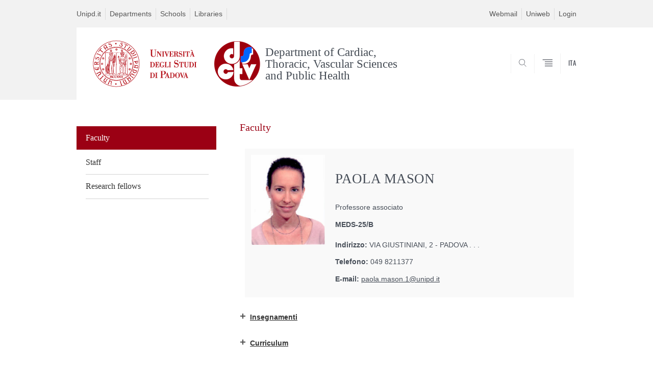

--- FILE ---
content_type: text/html; charset=utf-8
request_url: https://dctv.unipd.it/en/category/ruoli/Faculty?key=964E2CB8247B60AB28315BE34E10A4BB
body_size: 5868
content:


                                                                                                      <!DOCTYPE html PUBLIC "-//W3C//DTD XHTML+ARIA 1.0//EN" "http://www.w3.org/MarkUp/DTD/xhtml-aria-1.dtd">
<!--[if IE 7 ]>    <html xmlns="http://www.w3.org/1999/xhtml" class="nojs" lang="en" > <![endif]-->
<!--[if IE 8 ]>    <html xmlns="http://www.w3.org/1999/xhtml" class="nojs" lang="en" > <![endif]-->
<!--[if (gte IE 9)|!(IE)]><!-->
<html xmlns="http://www.w3.org/1999/xhtml" xml:lang="en" lang="en" >
<!--<![endif]-->

  <head>
    <meta http-equiv="content-type" content="text/html; charset=UTF-8" />
        <meta name="backend" content="178" />
  <title>Faculty | Department of Cardiac,Thoracic, Vascular Sciencesand Public Health | Università di Padova</title>

 <meta name="description" content="UniPD" />
 <meta name="author" content="Università di Padova" />
 <meta content="width=device-width, initial-scale=1.0" name="viewport" />
 <meta name="format-detection" content="telephone=no" />
<link type="text/css" rel="stylesheet" href="https://dctv.unipd.it/en/sites/dctv.unipd.it.en/files/css/css_VRTa0jymE-OS-9XfPfQGE6lFa8QIWis7VfTVrUV_gw0.css" media="all" />
<link type="text/css" rel="stylesheet" href="https://dctv.unipd.it/en/sites/dctv.unipd.it.en/files/css/css_6GeddAt8MYwCdB0hn6htf0pAXFTN0OwxbA7VpBNoZrg.css" media="all" />
<link type="text/css" rel="stylesheet" href="https://dctv.unipd.it/en/sites/dctv.unipd.it.en/files/css/css_ytF_Bz3hVLrX9tLhGoLBqt9xTtuSyJBcVq7NFTAlpqg.css" media="all" />
<link type="text/css" rel="stylesheet" href="https://dctv.unipd.it/en/sites/dctv.unipd.it.en/files/css/css_aO8Ap6Lu2dIJEMBocROvedLt-LQH0UgfL9C8vZMgQg8.css" media="all" />
<link type="text/css" rel="stylesheet" href="https://dctv.unipd.it/en/sites/dctv.unipd.it.en/files/css/css_47DEQpj8HBSa-_TImW-5JCeuQeRkm5NMpJWZG3hSuFU.css" media="handheld" />
    <!-- carousel -->
    <link rel="stylesheet" href="/sites/all/themes/unipd_2017/css/slick.css"/>
    <!-- Add the new slick-theme.css if you want the default styling -->
    <link rel="stylesheet" href="/sites/all/themes/unipd_2017/css/slick-theme.css"/>

    <!--link href="https://fonts.googleapis.com/css?family=Oswald" rel="stylesheet" /-->
	<link rel="stylesheet" href="/sites/all/themes/unipd_2017/fonts/oswald.css" type="text/css" charset="utf-8" />

<meta http-equiv="Content-Type" content="text/html; charset=utf-8" />
<link rel="shortcut icon" href="https://dctv.unipd.it/en/sites/dctv.unipd.it.en/files/favicon_dctv.png" type="image/png" />
<meta name="generator" content="Drupal 7 (https://www.drupal.org)" />
<link rel="canonical" href="https://dctv.unipd.it/en/category/ruoli/Faculty" />
<link rel="shortlink" href="https://dctv.unipd.it/en/taxonomy/term/35" />
<meta property="og:site_name" content="dctv.unipd.it.en" />
<meta property="og:type" content="article" />
<meta property="og:url" content="https://dctv.unipd.it/en/category/ruoli/Faculty" />
<meta property="og:title" content="Faculty" />

    <script type="text/javascript" src="/sites/all/themes/unipd_2017/js/jquery-1.7.1.min.js"></script>
    <script type="text/javascript" src="https://dctv.unipd.it/en/sites/dctv.unipd.it.en/files/js/js_zS-CmNFGyegtLYJmqFRpxQvvQrfPIFrOMq_3T3C8sZE.js"></script>
<script type="text/javascript" src="https://dctv.unipd.it/en/sites/dctv.unipd.it.en/files/js/js_R9UbiVw2xuTUI0GZoaqMDOdX0lrZtgX-ono8RVOUEVc.js"></script>
<script type="text/javascript" src="https://dctv.unipd.it/en/sites/dctv.unipd.it.en/files/js/js_tgQQ-VzsHltaxXe1xudEqKDyvJTQ6KuRi2INKcYvrZg.js"></script>
<script type="text/javascript">
<!--//--><![CDATA[//><!--
jQuery.extend(Drupal.settings, {"basePath":"\/en\/","pathPrefix":"","ajaxPageState":{"theme":"unipd_2017","theme_token":"8Cu3mw3HFaBSj_mgh9MCPFXnM-srNTXIpikoNML5A38","css":{"modules\/system\/system.base.css":1,"modules\/system\/system.menus.css":1,"modules\/system\/system.messages.css":1,"modules\/system\/system.theme.css":1,"sites\/all\/modules\/contrib\/date\/date_api\/date.css":1,"sites\/all\/modules\/contrib\/date\/date_popup\/themes\/datepicker.1.7.css":1,"modules\/field\/theme\/field.css":1,"modules\/node\/node.css":1,"modules\/poll\/poll.css":1,"modules\/search\/search.css":1,"modules\/user\/user.css":1,"sites\/all\/modules\/contrib\/views\/css\/views.css":1,"sites\/all\/modules\/contrib\/ctools\/css\/ctools.css":1,"sites\/all\/modules\/contrib\/panels\/css\/panels.css":1,"sites\/all\/modules\/custom\/unipd_panels\/plugins\/layouts\/homepage\/personale.css":1,"sites\/all\/themes\/unipd_2017\/css\/headerfooter.css":1,"sites\/all\/themes\/unipd_2017\/css\/cuprum.css":1,"sites\/all\/themes\/unipd_2017\/css\/calendar.css":1,"sites\/all\/themes\/unipd_2017\/css\/style_prototipo.css":1,"sites\/all\/themes\/unipd\/SpryAssets\/SpryValidationCheckbox.css":1,"sites\/all\/themes\/unipd\/SpryAssets\/SpryValidationTextField.css":1,"sites\/all\/themes\/unipd_2017\/css\/style.css":1,"sites\/all\/themes\/unipd_2017\/css\/tabs.css":1,"sites\/all\/themes\/unipd_2017\/css\/handheld.css":1},"js":{"sites\/all\/modules\/contrib\/jquery_update\/replace\/jquery\/1.7\/jquery.min.js":1,"misc\/jquery-extend-3.4.0.js":1,"misc\/jquery-html-prefilter-3.5.0-backport.js":1,"misc\/jquery.once.js":1,"misc\/drupal.js":1,"sites\/all\/modules\/contrib\/admin_menu\/admin_devel\/admin_devel.js":1,"sites\/all\/modules\/contrib\/custom_search\/js\/custom_search.js":1}},"custom_search":{"form_target":"_self","solr":1}});
//--><!]]>
</script>

<!--    <script type="text/javascript" src="/sites/all/themes/unipd_2017/js/jquery-3.1.1.min.js"></script> -->
<!--    <script type="text/javascript" src="/sites/all/themes/unipd_2017/js/jquery-migrate-3.0.0.min.js"></script> -->

  <script src="/sites/all/themes/unipd_2017/js/libs/jquery-ui.min.js" type="text/javascript"></script>
  <script src="/sites/all/themes/unipd_2017/js/jquery.asmselect.js" type="text/javascript"></script>
  <link href="/sites/all/themes/unipd_2017/css/jquery.asmselect.css" type="text/css"/>


  </head>


<body class="nojs">

      <div id="skip-link"><p><a class="visuallyhidden"  href="#main">Vai al contenuto</a></p></div>
  
    <!-- header -->
    <div id="header" class="row">

      <!-- utils -->
      <div id="header__utils" class="container mh">
        <div class="col-mobile-6c col-desktop-6c" role="navigation" title="Menu di servizio">
          <ul id="header__utils__communication" class="header__utils__menu">
            <li><a tabindex="" href="https://www.unipd.it/en/" title="Unipd.it">Unipd.it</a></li><li><a tabindex="" href="https://www.unipd.it/en/departments" title="Departments">Departments</a></li><li><a tabindex="" href="https://www.unipd.it/en/schools" title="Schools">Schools</a></li><li><a tabindex="" href="https://www.unipd.it/en/libraries" title="Libraries">Libraries</a></li>          </ul>
        </div>
        <div class="col-mobile-6c col-desktop-6c" role="navigation" title="Menu utilità">
          <ul id="header__utils__services" class="header__utils__menu" >
            <li><a tabindex="" href="https://www.unipd.it/webmail" title="Webmail" >Webmail</a></li><li><a tabindex="" href="https://uniweb.unipd.it" title="Uniweb" >Uniweb</a></li><li><a tabindex="" href="https://dctv.unipd.it/en/user" title="Login" >Login</a></li>          </ul>
        </div>
      </div>



      <!-- main red header -->
      <div id="header__container" class="bg-white-right">
        <div id="header__main__content" class="container" role="navigation" title="Header">
          <!-- logo -->
          <img src="/sites/all/themes/unipd_2017/logo-print.png" alt="" id="logo-print"/>
          <h1 id="home-link-container" role="menu" title="Vai alla homepage">
            <a id="home-link" href="/en/" >
              <img src="/sites/all/themes/unipd_2017/logo-dip.png" alt="Università degli Studi di Padova" />
            </a>
          </h1>

                    <div class="dip-logo">
          <a href="/en/" >
            <img src="https://dctv.unipd.it/en/sites/dctv.unipd.it.en/files/sublogo_0.png" alt="" />
    		  	<h1 class="desc-dip-logo">Department of Cardiac,<br>Thoracic, Vascular Sciences<br>and Public Health</h1>
          </a>
		  </div>
		  


          <!-- links and megamenu toggle -->
          <ul id="header__main__navigator" role="menu" title="Scegli il tuo profilo">
            <li class="nav-item" id="header__main__navigator__categories" >
              <a class="nav-link toggle" id="header__main__navigator__categories-toggle" ><span class="icon-user mh"></span><span class="label">SCEGLI IL <br class="dh" /> TUO PROFILO</span></a>
              <div id="header__main__navigator__categories-container" class="dropdown__menu" >

                
              </div>
            </li>
            <li class="nav-item" id="header__main__navigator__search" >
              <a class="nav-link" id="header__main__navigator__search-toggle" href="#" ><span class="icon-search"></span><span class="label hidden">SEARCH</span></a>
              <div id="header__main__navigator__search-container" class="dropdown__menu">
	              <form action="https://dctv.unipd.it/unipd-search-redirect" method="post" role="search" id="ricerca">
				      <fieldset>
				      <!--legend>Ricerca</legend-->

					  <input type="radio" aria-labelledby="lblhead1_label" tabindex="-1" name="radio" value="site" id="inphead1"  /><label id="lblhead1_label" for="inphead1"><span></span>@Unipd</label>
					  <input type="radio" aria-labelledby="lblhead2_label" tabindex="-1" name="radio" value="persone" id="inphead2" /><label id="lblhead2_label" for="inphead2"><span></span>Persone</label>
					  <input type="radio" aria-labelledby="lblhead3_label" tabindex="-1" name="radio" value="strutture" id="inphead3" /><label id="lblhead3_label" for="inphead3"><span></span>Strutture</label>

				      <label id="lblhead4_label" for="inphead4" class="out-of-layout">Cerca</label>

				      <input type="text" maxlength="50" aria-labelledby="lblhead4_label" id="inphead4" name="search_block_form"   />
				      <button type="submit"  >SEARCH</button>
				      </fieldset>

				  </form>

              </div>
            </li>
            <li class="nav-item" id="header__main__navigator__megamenu-toggle" role="menu" title="Menu">
              <a class="nav-link" href="#"><span class="icon-menu"  ></span><span class="label hidden" >Menu</span></a>
            </li>
				            <li class="nav-item" id="header__main__navigator__language" role="menu" title="Go to the english site">
									<a class="nav-link" href="/" hreflang="it"  ><span class="label">ITA</span></a>
								</li>
			          </ul>
        </div>
      </div>

      <!-- megamenu -->
      <div id="header__megamenu__container">
        <div class="container dtr"><a href="#" id="header__megamenu__toggle" ><span>CLOSE</span></a></div>
        <ul id="header__megamenu__main-list" class="container" role="menu" title="Menu principale">
	        <li class="submenu" id="menudepartment"><h2  class="submenu__title"><a  href="#">Department</a></h2><ul class="submenu__list"><li>
					<a href="#menuadministration"  class="skiplink" >
						Salta al menu administration
					</a>
				</li><li><a href="https://dctv.unipd.it/en/node/109" >Administration</a></li><li><a href="https://dctv.unipd.it/en/category/ruoli/Faculty" >People</a></li><li><a href="https://dctv.unipd.it/en/node/124" >Operational structures</a></li></ul></li><li class="submenu" id="menuadministration"><h2  class="submenu__title"><a  href="#">Administration</a></h2><ul class="submenu__list"><li>
					<a href="#menuprova"  class="skiplink" >
						Salta al menu prova
					</a>
				</li></ul></li><li class="submenu" id="menuprova"><h2  class="submenu__title"><a  href="#">prova</a></h2><ul class="submenu__list"><li>
					<a href="#menuinternational"  class="skiplink" >
						Salta al menu international
					</a>
				</li></ul></li>        </ul>
      </div>

    </div>

    <!-- main -->
<div id="main" class="row" >


	          <div class="tabs">
                    </div>
        
        
        
		



        

<div id="leftsidebar"><div class="panel-pane pane-views pane-view-spalla-termini-ruoli"  >
  
      
  
  <div class="pane-content">
    
<span class="usertypestrip personale"></span>
<div id="skip-link-secondary"><p><a class="visuallyhidden" href="#centercolumn">Vai al contenuto</a></p></div>
<div class="sideblock personale container">
<ul class="leftmenu">


    <!--div class="view-content"-->
            <span class="field-content">
<li class="current selected">
  <a href="https://dctv.unipd.it/en/category/ruoli/faculty">
    Faculty  </a>
</li>
</span>      <span class="field-content">
<li class="">
  <a href="https://dctv.unipd.it/en/category/ruoli/staff">
    Staff  </a>
</li>
</span>      <span class="field-content">
<li class="">
  <a href="https://dctv.unipd.it/en/category/ruoli/research-fellows">
    Research fellows  </a>
</li>
</span>    <!--/div-->
  </ul>
</div>
  </div>

  
  </div>
</div>
<div id="centercolumn"><div class="panel-pane pane-block pane-unipd-personale-0"  >
  
      
  
  <div class="pane-content">
    
<div class="panels_pane panel-pane pane-block pane-unipd-personale-0">
    <div class="pane-content">
        <span class="usertypestrip personale"></span>

        <div class="centerblock accordionlist download" style="min-height: 286px;">

			<div class="row">
				<div class="container container-aside">
		            <div class="blockheader">
		                <h2 class="section-title section-title-leaf right section-title-roman">Faculty</h2>
		            </div>
			</div>
			</div>		
			<div class="row">
				<div class="container container-aside">
					<div class="container-has-aside__text-container right content-container">
						<div class="dettagli-personale">

    <div class="foto-personale"><img src="https://www.unipd.it/data/foto/964E2CB8247B60AB28315BE34E10A4BB.jpg" alt="" /></div>

    <div class="dati-anagrafici">
        <p class="dati-anagrafici-nome">Paola Mason</p>
        <p class="dati-anagrafici-qualifica">Professore associato</p>
        <p class="dati-anagrafici-classe">MEDS-25/B</p>
        <p class="dettagli-anagrafici dati-anagrafici-indirizzo"><span>Indirizzo:</span> VIA GIUSTINIANI, 2 - PADOVA . . .</p>
        <p class="dettagli-anagrafici dati-anagrafici-telefono"><span>Telefono:</span> 049 8211377</p>
        
        <p class="dettagli-anagrafici dati-anagrafici-email"><span>E-mail:</span> <a href="mailto:paola.mason.1@unipd.it">paola.mason.1@unipd.it</a></p>
        
    </div>
</div>

<div class="accordion-personale"><h3 class="collapsed"><a href="#" class="acc_control"><span class="acc_title">Insegnamenti</span></a></h3><div><div><ul><li><p>MEDICINA DEL LAVORO (MOD. SPMS), AA 2025 (MEQ4107110)</p></li><li><p>MEDICINA DEL LAVORO (MOD. SPMS), AA 2025 (MEQ4107110)</p></li><li><p>MEDICINA DEL LAVORO (MOD. SPMS), AA 2024 (MEQ4107110)</p></li><li><p>MEDICINA DEL LAVORO (MOD. SPMS), AA 2024 (MEQ4107110)</p></li><li><p>SCIENZE MEDICHE DELLA PREVENZIONE, AA 2023 (MEP3051605)</p></li><li><p>SCIENZE MEDICHE DELLA PREVENZIONE, AA 2022 (MEP3051605)</p></li><li><p>SCIENZE MEDICHE DELLA PREVENZIONE, AA 2021 (MEP3051605)</p></li><li><p>SCIENZE MEDICHE DELLA PREVENZIONE, AA 2020 (MEP3051605)</p></li><li><p>SCIENZE MEDICHE DELLA PREVENZIONE, AA 2019 (MEP3051605)</p></li><li><p>SCIENZE MEDICHE DELLA PREVENZIONE, AA 2018 (MEP3051605)</p></li></ul></div></div></div>
<div class="accordion-personale">
                <h3 class="collapsed">
                    <a href="#" class="acc_control">
                        <span class="acc_title">Curriculum</span>
                    </a>
                </h3>
                <div>
                    <p>DATI PERSONALI	<br />
Nata a Cittadella (PD) il 12 dicembre 1979<br />
<br />
ATTUALE POSIZIONE LAVORATIVA<br />
-Professoressa associata presso il Dipartimento di Scienze Cardio-Toraco-Vascolari e Sanita' Pubblica. <br />
-Responsabile del Servizio di Medicina Preventiva dell'Università di Padova<br />
-Responsabile del Servizio di Fisiopatologia Respiratoria presso l'U.O.C. Medicina del Lavoro dell'Azienda Ospedale-Università Padova<br />
-Membro del CENTRO INTERDIPARTIMENTALE DI RICERCA SUL DISAGIO LAVORATIVO - CIRD<br />
-Chair dell'Environmental and Occupational Allergy interest group dell'European Academy of Allergy and Clinical Immunology (EAACI)<br />
<br />
<br />
TITOLI DI STUDIO<br />
− Diploma di Laurea in Medicina e Chirurgia presso l'Università degli Studi di Padova;<br />
− Diploma di Abilitazione all'esercizio della Professione di Medico Chirurgo, presso l'Università degli Studi  di Padova;<br />
− Diploma di Specialista in Medicina del Lavoro presso l'Università degli Studi di Padova;<br />
− Dottore di Ricerca in Fisiopatologia Sperimentale presso l’Università degli Studi di Parma.<br />
<br />
LINEE DI RICERCA<br />
Silicosi, in particolare da pietre artificiali<br />
Asma occupazionale: fenotipi ed endotipi<br />
Test di provocazione bronchiale specifico<br />
</p> </div>
            </div>






					</div>
	            </div>
	            
	            <!--div class="separator-float-left">
	                <h2 class="section-title section-title-leaf right section-title-roman">&nbsp;</h2>
	            </div-->
	        </div>

        </div>
    </div>
</div>
  </div>

  
  </div>
</div>


		<div id="page-end"></div>
    </div>
    </div>

    <!-- footer -->
    <div id="footer" class="footer" >
      <!-- top area -->
      <div class="row" id="footer__contact">
        <div class="container">
          <div class="col-desktop-6c footer__section" role="navigation" title="Menu piè di pagina">
	
            <h2 class="footer__section__title">Department of Cardiac,<br>Thoracic, Vascular Sciences<br>and Public Health</h2>

            
          </div>
          <div class="col-desktop-6c footer__section" role="navigation" title="Contatti">
            <h2 class="footer__section__title">CONTACTS</h2>
            <div class="col-desktop-6c">
              <address class="footer__section__text">
               Via Giustiniani, 2 - 35128 Padova <br/>
                Phone +39 049 821 4393 <br/>
                FAX  +39 049 821 8764               </address>
              <ul class="footer__section__link-list address">
                <li>Certified mail dipartimento.dctv@pec.unipd.it</li>
                <li><a href="mailto:redazioneweb.dctv@unipd.it" >Web editorial office redazioneweb.dctv@unipd.it</a></li>
                <li><a href=""  ></a></li>
                <li><a href=""   class="separate"></a></li>

              </ul>
            </div>
            <div class="col-desktop-6c">
              <div class="footer__section__images">
                <img src="/sites/all/themes/unipd_2017/img/logo-UNIPD-white.png" alt="" style="width: 179px;" />
                <a href="http://www.unipd.it/inclusione"><img src="/sites/all/themes/unipd_2017/img/inclusive-univ.png" alt="Università inclusiva"   style="width: 100px;" /></a>
                <a href="https://www.unipd.it/node/9048"><img src="/sites/all/themes/unipd_2017/img/HR_FOOTER_REV.png" alt="HR Excellence in research"   style="width: 100px;" /></a>
              </div>
            </div>
          </div>
        </div>
      </div>

      <!-- bottom area -->
      <div class="row" id="footer__legal">
        <div class="container">
          <div class="col-desktop-40p" id="footer__legal__data" role="contentinfo">
            <span>&copy; 2026 Università di Padova - Tutti i diritti riservati</span>
            <span>P.I. 00742430283 C.F. 80006480281</span>
          </div>
          <div class="col-desktop-60p" id="footer__legal__links" role="navigation" title="Link di servizio">

	      <ul><li><a  href="https://dctv.unipd.it/en/node/123" title="Privacy policy">Privacy policy</a></li><li><a  href="https://dctv.unipd.it/en/node/220" title="About this site">About this site</a></li></ul>            <!--ul>
              <li><a href="/node/9100">Informazioni sul sito</a></li>
              <li><a href="/node/12697">Accessibilità</a></li>
              <li><a href="/node/19824">Note legali</a></li>
            </ul>
            <ul>
              <li><a href="/node/9101">Privacy</a></li>
              <li><a href="node/18429">Atti di notifica</a></li>
              <li><a href="/node/17144">Elenco siti tematici</a></li>
            </ul-->


          </div>
        </div>
      </div>
    </div>

    <script type="text/javascript" src="/sites/all/themes/unipd_2017/js/jquery-3.1.1.min.js"></script>
    <!-- carousel -->
    <script type="text/javascript" src="/sites/all/themes/unipd_2017/js/slick.js"></script>
    <script type="text/javascript" src="/sites/all/themes/unipd_2017/js/script_2019_05.js"></script>

<script type="text/javascript">
	$(document).ready(function() {

		$('.accordionlist h3').bind('click', function(evt) {
			evt.preventDefault();
			var h3 = $(this);
			h3.toggleClass('collapsed');
		});


		//$('#menuricerca').addClass( 'selected' );

	})
	</script>

</body>
</html>


--- FILE ---
content_type: text/css
request_url: https://dctv.unipd.it/en/sites/dctv.unipd.it.en/files/css/css_aO8Ap6Lu2dIJEMBocROvedLt-LQH0UgfL9C8vZMgQg8.css
body_size: 23926
content:
.dummy{width:100%;}
.checkboxRequiredMsg,.checkboxMinSelectionsMsg,.checkboxMaxSelectionsMsg{display:none;}.checkboxRequiredState .checkboxRequiredMsg,.checkboxMinSelectionsState .checkboxMinSelectionsMsg,.checkboxMaxSelectionsState .checkboxMaxSelectionsMsg{display:inline;color:#CC3333;border:1px solid #CC3333;}
.textfieldRequiredMsg,.textfieldInvalidFormatMsg,.textfieldMinValueMsg,.textfieldMaxValueMsg,.textfieldMinCharsMsg,.textfieldMaxCharsMsg,.textfieldValidMsg{display:none;}.textfieldRequiredState .textfieldRequiredMsg,.textfieldInvalidFormatState .textfieldInvalidFormatMsg,.textfieldMinValueState .textfieldMinValueMsg,.textfieldMaxValueState .textfieldMaxValueMsg,.textfieldMinCharsState .textfieldMinCharsMsg,.textfieldMaxCharsState .textfieldMaxCharsMsg{display:inline;color:#CC3333;border:1px solid #CC3333;}.textfieldValidState input,input.textfieldValidState{background-color:#B8F5B1;}input.textfieldRequiredState,.textfieldRequiredState input,input.textfieldInvalidFormatState,.textfieldInvalidFormatState input,input.textfieldMinValueState,.textfieldMinValueState input,input.textfieldMaxValueState,.textfieldMaxValueState input,input.textfieldMinCharsState,.textfieldMinCharsState input,input.textfieldMaxCharsState,.textfieldMaxCharsState input{background-color:#FF9F9F;}.textfieldFocusState input,input.textfieldFocusState{background-color:#FFFFCC;}.textfieldFlashText input,input.textfieldFlashText{color:red !important;}.textfieldHintState input,input.textfieldHintState{}
article,aside,details,figcaption,figure,footer,header,hgroup,main,nav,section,summary{display:block;}.out-of-layout{text-indent:-9999px;height:1px;width:1px;}audio,canvas,video{display:inline-block;}audio:not([controls]){display:none;height:0;}[hidden]{display:none;}html{font-size:100%;-ms-text-size-adjust:100%;-webkit-text-size-adjust:100%;}html,button,input,select,textarea{font-family:sans-serif;}body{margin:0;}a:focus{outline:thin dotted;}a:active,a:hover{outline:0;}h1{font-size:2em;margin:0.67em 0;}h2{font-size:1.5em;margin:0.83em 0;line-height:1.5em;}h3{font-size:1.2em;margin:1em 0;line-height:1.2em;}h4{font-size:1em;margin:1.33em 0;}h5{font-size:0.83em;margin:1.67em 0;}h6{font-size:0.67em;margin:2.33em 0;}abbr[title]{border-bottom:1px dotted;}b,strong{font-weight:bold;}blockquote{margin:1em 40px;}dfn{font-style:italic;}hr{-moz-box-sizing:content-box;box-sizing:content-box;height:0;}mark{background:#ff0;color:#000;}p,pre{margin:1em 0;line-height:1.7em;}code,kbd,pre,samp{font-family:monospace,serif;_font-family:'courier new',monospace;font-size:1em;}pre{white-space:pre;white-space:pre-wrap;word-wrap:break-word;}q{quotes:none;}q:before,q:after{content:'';content:none;}small{font-size:80%;}sub,sup{font-size:75%;line-height:0;position:relative;vertical-align:baseline;}sup{top:-0.5em;}sub{bottom:-0.25em;}dl,menu,ol,ul{margin:1em 0;}dd{margin:0 0 0 40px;}menu,ol,ul{padding:0 0 0 40px;}nav ul,nav ol{list-style:none;list-style-image:none;}img{border:0;-ms-interpolation-mode:bicubic;}svg:not(:root){overflow:hidden;}figure{margin:0;}form{margin:0;}fieldset{border:1px solid #c0c0c0;margin:0 2px;padding:0.35em 0.625em 0.75em;}legend{border:0;padding:0;white-space:normal;}button,input,select,textarea{font-size:100%;margin:0;vertical-align:baseline;}button,input{line-height:normal;}button,select{text-transform:none;}button,html input[type="button"],input[type="reset"],input[type="submit"]{-webkit-appearance:button;cursor:pointer;}button[disabled],html input[disabled]{cursor:default;}input[type="checkbox"],input[type="radio"]{box-sizing:border-box;padding:0;}input[type="search"]{-webkit-appearance:textfield;-moz-box-sizing:content-box;-webkit-box-sizing:content-box;box-sizing:content-box;}input[type="search"]::-webkit-search-cancel-button,input[type="search"]::-webkit-search-decoration{-webkit-appearance:none;}button::-moz-focus-inner,input::-moz-focus-inner{border:0;padding:0;}textarea{overflow:auto;vertical-align:top;}table{border-collapse:collapse;border-spacing:0;}html,button,input,select,textarea{color:#222;}html{font-size:1em;line-height:1.4;}::-moz-selection{background:#b3d4fc;text-shadow:none;}hr{display:block;height:1px;border:0;border-top:1px solid #ccc;margin:1em 0;padding:0;}audio,canvas,img,video{vertical-align:middle;}fieldset{border:0;margin:0;padding:0;}textarea{resize:vertical;}.browsehappy{margin:0.2em 0;background:#ccc;color:#000;padding:0.2em 0;}.ir{background-color:transparent;border:0;overflow:hidden;}.ir:before{content:"";display:block;width:0;height:150%;}.hidden{display:none !important;visibility:hidden;}.visuallyhidden{border:0;clip:rect(0 0 0 0);height:1px;margin:-1px;overflow:hidden;padding:0;position:absolute;width:1px;}.visuallyhidden.focusable:active,.visuallyhidden.focusable:focus{clip:auto;height:auto;margin:0;overflow:visible;position:static;width:auto;}.invisible{visibility:hidden;}.clearfix:before,.clearfix:after{content:" ";display:table;}.clearfix:after{clear:both;}.clearfix{}@media only screen and (min-width:35em){}#logo-print{display:none;}.oswald,#header__main__navigator .nav-item .nav-link .label,.footer__section__title{font-family:"Oswald",Arial,Helvetica,sans-serif;font-size:15px;line-height:1.23px;}.arial{font-family:Arial,Helvetica,sans-serif;font-size:15px;line-height:1.23px;}@font-face{font-family:'icomoon';src:url(/en/sites/all/themes/unipd_2017/fonts/icomoon.eot?h0wiv6);src:url(/en/sites/all/themes/unipd_2017/fonts/icomoon.eot?h0wiv6#iefix) format('embedded-opentype'),url(/en/sites/all/themes/unipd_2017/fonts/icomoon.ttf?h0wiv6) format('truetype'),url(/en/sites/all/themes/unipd_2017/fonts/icomoon.woff?h0wiv6) format('woff'),url(/en/sites/all/themes/unipd_2017/fonts/icomoon.svg?h0wiv6#icomoon) format('svg');font-weight:normal;font-style:normal;}@font-face{font-family:'icomoon_t_t';src:url(/en/sites/all/themes/unipd_2017/fonts/icomoon_t_t.eot?h0wiv6);src:url(/en/sites/all/themes/unipd_2017/fonts/icomoon_t_t.eot?h0wiv6#iefix) format('embedded-opentype'),url(/en/sites/all/themes/unipd_2017/fonts/icomoon_t_t.ttf?h0wiv6) format('truetype'),url(/en/sites/all/themes/unipd_2017/fonts/icomoon_t_t.woff?h0wiv6) format('woff'),url(/en/sites/all/themes/unipd_2017/fonts/icomoon_t_t.svg?h0wiv6#icomoon) format('svg');font-weight:normal;font-style:normal;}@font-face{font-family:'icomoon_t_t_t';src:url(/en/sites/all/themes/unipd_2017/fonts/icomoon_t_t_t.eot?h0wiv6);src:url(/en/sites/all/themes/unipd_2017/fonts/icomoon_t_t_t.eot?h0wiv6#iefix) format('embedded-opentype'),url(/en/sites/all/themes/unipd_2017/fonts/icomoon_t_t_t.ttf?h0wiv6) format('truetype'),url(/en/sites/all/themes/unipd_2017/fonts/icomoon_t_t_t.woff?h0wiv6) format('woff'),url(/en/sites/all/themes/unipd_2017/fonts/icomoon_t_t_t.svg?h0wiv6#icomoon) format('svg');font-weight:normal;font-style:normal;}[class^="icon-"],[class*=" icon-"]{font-family:'icomoon' !important;speak:none;font-style:normal;font-weight:normal;font-variant:normal;text-transform:none;line-height:1;-webkit-font-smoothing:antialiased;-moz-osx-font-smoothing:grayscale;}.icon-instagram:before{content:"\ea92";font-weight:lighter;}.icon-tiktok:before{font-family:'icomoon_t_t_t' !important;content:"\e901";}.icon-telegram:before{font-family:'icomoon_t_t_t' !important;content:"\ea95";}.icon-didattica:before{content:"\e914";}.icon-international:before{content:"\e917";}.icon-procedure:before{content:"\e916";color:#fff;}.icon-ricerca:before{content:"\e915";color:#fff;}.icon-Instagram-icon-black:before{content:"\e913";}.icon-teacher:before{content:"\e90c";font-size:25px;}.icon-student:before{content:"\e912";font-size:25px;}.icon-mail:before{content:"\e907";}.icon-facebook_empty:before{content:"\e902";}.icon-linkedin_empty:before{content:"\e905";}.icon-twitter_empty:before{font-family:'icomoon_t_t_t' !important;content:"\e900";}.icon-youtube_empty:before{content:"\e910";}.icon-right-chevron:before{content:"\e900";}.icon-cross-out:before{content:"\e901";}.icon-facebook:before{content:"\e903";}.icon-future:before{content:"\e904";font-size:25px;}.icon-linkedin:before{content:"\e906";}.icon-menu:before{content:"\e908";}.icon-right-arrow:before{content:"\e909";}.icon-search:before{content:"\e90a";}.icon-staff:before{content:"\e90b";font-size:25px;}.icon-twitter:before{content:"\e90e";}.icon-user:before{content:"\e90f";}.icon-youtube:before{content:"\e911";}.icon-internazionalizzazione:before{content:"\e913";}.icon-scegli_il_tuo_corso:before{content:"\e914";}.icon-unipd_nel_mondo:before{content:"\e915";}.icon-vivere_a_padova:before{content:"\e916";}.icon-segreteria_n_tasse:before{content:"\e917";}.icon-patrimonio_artistico_culturale:before{content:"\e918";}.icon-didattica:before{content:"\e919";}.icon-studiare_a_padova:before{content:"\e91a";}.icon-esperienze_internazionali:before{content:"\e91b";}.icon-tasse_aggevolazioni:before{content:"\e91c";}.icon-ricerca_e_finanziamenti:before{content:"\e91d";}.icon-teacher:before{content:"\e90c";}.icon-student:before{content:"\e912";}.icon-mail:before{content:"\e907";}.icon-facebook_empty:before{content:"\e902";}.icon-linkedin_empty:before{content:"\e905";}.icon-twitter_empty:before{}.icon-youtube_empty:before{content:"\e910";}.icon-right-chevron:before{content:"\e900";}.icon-cross-out:before{content:"\e901";}.icon-facebook:before{content:"\e903";}.icon-future:before{content:"\e904";}.icon-linkedin:before{content:"\e906";}.icon-menu:before{content:"\e908";}.icon-right-arrow:before{content:"\e909";}.icon-search:before{content:"\e90a";}.icon-staff:before{content:"\e90b";}.icon-twitter:before{content:"\e90e";}.icon-user:before{content:"\e90f";}.icon-youtube:before{content:"\e911";}@media (max-width:800px){.dropdown__item [class^="icon-"]:before,.dropdown__item [class*=" icon-"]:before{font-size:12px!important;}}*{-webkit-box-sizing:border-box;-moz-box-sizing:border-box;box-sizing:border-box;}.row{font-size:0px;line-height:0px;}.container{padding:0;}@media (max-width:800px){.container{margin:0 20px;}}@media (max-width:979px) and (min-width:801px){.container{padding-right:20px;padding-left:20px;}}@media (min-width:801px){.container{margin:0 auto;max-width:980px;}}.container-has-aside__text-container{text-align:justify;color:#484f59;}@media (max-width:800px){.container-has-aside__text-container{font-size:14px;line-height:12.3px;}.container-has-aside__text-container li{line-height:1.5em;text-align:left;}}@media (min-width:801px){.container-has-aside__text-container{min-height:50vh;padding-right:420px;font-size:15px;line-height:14.76px;}.container-has-aside__text-container li{line-height:1.5em;text-align:left;}}.container-has-aside__text-container.content-container li::marker{content:"\e900";font-family:'icomoon';top:50%;transform:translateY(-10px);width:1px;height:20px;color:#484f59;}.container-has-aside__text-container.content-container .personale li::marker{content:"" !important;}.container-has-aside__text-container.content-container .blocco-download	li:before{}.container-has-aside__text-container.img-container{min-height:auto;}@media (max-width:800px){.container-has-aside__text-container.img-container img{max-width:100%;height:auto;}.container-has-aside__text-container p img{max-width:90%;height:auto;}}.container-has-aside__text-container a{color:#484f59;text-decoration:underline;}.container-has-aside__text-container a:hover{color:#9b0014;}.container-has-aside__text-container ul{margin:0;padding:0;list-style:none;margin-bottom:30px;margin-left:12px;}.container-has-aside__text-container.content-container ul{}.container-has-aside__text-container.content-container ul.donwload-container{text-indent:0;}.container-has-aside__text-container.content-container ul.personale{text-indent:0;margin-left:0;}.container-has-aside__text-container ul a{display:inline-block;vertical-align:middle;padding:0.5em 0;}.container-has-aside__text-container ul li a{display:inline;}.container-has-aside__text-container.content-container ol li:before{content:"";}.container-has-aside__text-container ul a:before{display:inline-block;vertical-align:middle;width:12px;font-family:'icomoon';font-size:1.2em;transform:translate(-0.5em,-1px);}.container__info-box{margin-top:20px;padding:10px 30px;background-color:#f2f2f2;color:#484f59;margin-bottom:20px;clear:both;}.container__info-box p{text-align:initial;}.container__info-box__title,.container__info-box strong{margin:0;padding:0;font-family:TimesNewRoman,Times New Roman,Times,Baskerville,Georgia,serif;color:#9b0014;font-weight:normal;font-size:19px;line-height:23.37px;}@media (max-width:800px){.container__info-box__title,.container__info-box strong{font-size:15px;line-height:18.45px;}}@media (min-width:801px){.container__info-box__title,.container__info-box strong{font-size:19px;line-height:23.37px;}}@media (max-width:800px){.container__info-box__text{font-size:10px;line-height:12.3px;}}@media (min-width:801px){.container__info-box__text{font-size:12px;line-height:14.76px;}}.container__info-box a{text-decoration:none;color:#484f59;}.container__info-box a:hover{color:#9b0014;}.container__info-box h2{color:#9b0014;font-size:19px;font-family:TimesNewRoman,Times New Roman,Times,Baskerville,Georgia,serif;font-weight:normal;}.container__info-box h3{color:#484f59;font-size:17px;font-family:TimesNewRoman,Times New Roman,Times,Baskerville,Georgia,serif;font-weight:normal;}.container__info-box strong{color:#484f59;font-size:15px;font-weight:bold;font-family:inherit;}.container-has-aside__text-container .container__info-box ul a:before{display:inline-block;font-family:"icomoon";font-size:1em;transform:translate(-0.5em,-1px);vertical-align:middle;width:12px;}@media (max-width:550px){.same-height-columns-mobile{display:flex;align-items:stretch;}}@media (min-width:551px){.same-height-columns-in-main{display:flex;align-items:stretch;}}@media (min-width:801px){.same-height-columns-desktop{display:flex;align-items:stretch;}}@media (max-width:800px){.block-grid-mobile{display:flex;flex-direction:row;flex-wrap:wrap;}}@media (max-width:550px){.col-mobile-3c{display:inline-block;vertical-align:top;margin:0;padding:0;width:25%;}}@media (min-width:551px){.col-in-main-3c{display:inline-block;vertical-align:top;margin:0;padding:0;width:25%;}}@media (min-width:801px){.col-desktop-3c{display:inline-block;vertical-align:top;margin:0;padding:0;width:25%;}}@media (max-width:800px){.col-mobile-4c{display:inline-block;vertical-align:top;margin:0;padding:0;width:33.33%;}}@media (min-width:801px){.col-desktop-4c{display:inline-block;vertical-align:top;margin:0;padding:0;width:33.33%;}}@media (max-width:800px){.col-mobile-6c{display:inline-block;vertical-align:top;margin:0;padding:0;width:50%;}}@media (min-width:801px){.col-desktop-6c{display:inline-block;vertical-align:top;margin:0;padding:0;width:50%;}}@media (max-width:800px){.col-mobile-8c{display:inline-block;vertical-align:top;margin:0;padding:0;width:66.66%;}}@media (min-width:801px){.col-desktop-8c{display:inline-block;vertical-align:top;margin:0;padding:0;width:66.66%;}}@media (min-width:801px){.col-desktop-40p{display:inline-block;vertical-align:top;margin:0;padding:0;width:40%;}}@media (min-width:551px){#main .col-desktop-40p{display:inline-block;vertical-align:top;margin:0;padding:0;width:40%;}}@media (min-width:801px){.col-desktop-60p{display:inline-block;vertical-align:top;margin:0;padding:0;width:60%;}}@media (min-width:551px){#main .col-desktop-60p{display:inline-block;vertical-align:top;margin:0;padding:0;width:60%;}}.v-spacer{height:50px;}.v-spacer-double{height:100px;}.v-spacer-half{height:25px;}.v-spacer-quarter{height:12px;}@media (min-width:801px){.bg-red-right{background:-moz-linear-gradient(left,rgba(155,0,20,0) 0%,rgba(155,0,20,0) 50%,#9b0014 51%,#9b0014 100%);background:-webkit-linear-gradient(left,rgba(155,0,20,0) 0%,rgba(155,0,20,0) 50%,#9b0014 51%,#9b0014 100%);background:linear-gradient(to right,rgba(155,0,20,0) 0%,rgba(155,0,20,0) 50%,#9b0014 51%,#9b0014 100%);background-position:0;}}@media (min-width:801px){.bg-gray-left{background:-moz-linear-gradient(left,#f2f2f2 0%,#f2f2f2 50%,rgba(242,242,242,0) 51%,rgba(242,242,242,0) 100%);background:-webkit-linear-gradient(left,#f2f2f2 0%,#f2f2f2 50%,rgba(242,242,242,0) 51%,rgba(242,242,242,0) 100%);background:linear-gradient(to right,#f2f2f2 0%,#f2f2f2 50%,rgba(242,242,242,0) 51%,rgba(242,242,242,0) 100%);background-position:0;}}@media (min-width:801px){.bg-gray-right{background:-moz-linear-gradient(left,rgba(242,242,242,0) 0%,rgba(242,242,242,0) 50%,#f2f2f2 51%,#f2f2f2 100%);background:-webkit-linear-gradient(left,rgba(242,242,242,0) 0%,rgba(242,242,242,0) 50%,#f2f2f2 51%,#f2f2f2 100%);background:linear-gradient(to right,rgba(242,242,242,0) 0%,rgba(242,242,242,0) 50%,#f2f2f2 51%,#f2f2f2 100%);background-position:0;}}@media (min-width:801px){.bg-white-right{background:-moz-linear-gradient(left,rgba(155,0,20,0) 0%,rgba(155,0,20,0) 50%,#ffffff 51%,#ffffff 100%);background:-webkit-linear-gradient(left,rgba(155,0,20,0) 0%,rgba(155,0,20,0) 50%,#ffffff 51%,#ffffff 100%);background:linear-gradient(to right,rgba(155,0,20,0) 0%,rgba(155,0,20,0) 50%,#ffffff 51%,#ffffff 100%);background-position:0;}}.bg-white{background-color:#fff;}.bg-gray{background-color:#f2f2f2;}@media (min-width:801px){.dtr{text-align:right;}}@media (min-width:801px){.ds{display:block !important;}}@media (min-width:801px){.dh{display:none !important;}}@media (max-width:800px){.ms{display:block !important;}}@media (max-width:800px){.mh{display:none !important;}}.overlayed{position:relative;}.overlayed:before{transition:opacity 0.5s;display:flex;justify-content:center;align-items:center;position:absolute;top:0;left:0;width:100%;height:100%;font-family:'icomoon' !important;background-color:rgba(0,0,0,0.25);color:#fff;font-size:30px;opacity:0;}.overlayed:before.icon-next{content:"\e90c";}.overlayed:hover:before{opacity:1;}.img-placeholder{background-size:cover;background-position:center;background-repeat:no-repeat;}body{width:100%;margin:0;padding:0;overflow-x:hidden;}.dip-logo{width:550px;display:inline-block;padding-left:20px;}.desc-dip-logo{font-family:TimesNewRoman,Times New Roman,Times,Baskerville,Georgia,serif;color:#434A53;text-decoration:none;font-size:23px;font-weight:normal;max-width:60%;line-height:23px;display:inline-block;vertical-align:middle;margin-left:10px;font-weight:normal;}#header{position:relative;z-index:3;background:#f2f2f2;}@media (min-width:801px){#header{padding-top:16px;}.nojs #header{padding-bottom:80px;}}@media (min-width:801px){#header__main__container{position:relative;z-index:1;margin-bottom:1px;}}#header__main__content{background-color:#ffffff;position:relative;}@media (max-width:800px){#header__main__content{margin:0;}}@media (min-width:801px){#header__main__content{margin:0 auto;padding-left:0;padding-right:0;}}#header__main__navigator{display:inline-block;vertical-align:middle;padding:0;text-align:right;}@media (min-width:801px){#header__main__navigator{width:calc(100% - 800px);}}@media (max-width:850px){#header__main__navigator{width:calc(100% - 120px);}#header__main__navigator .nav-item{width:14%;}.dip-logo{width:100%;}}#header__main__navigator__categories-container{transition:bottom 0.5s;}.nojs #header__main__navigator__categories-container{display:block;}@media (max-width:400px){#header__main__navigator__categories .label{font-size:8px !important;line-height:12px !important;letter-spacing:0.7px !important;}}@media (max-width:800px){#header__main__navigator__categories{width:37%;text-align:center;}}@media (max-width:800px){#header__main__navigator__categories.active #header__main__navigator__categories-container{bottom:-63px;}}@media (min-width:801px){#header__main__navigator__categories.active #header__main__navigator__categories-container{bottom:-109px;}}#header__main__navigator__categories.active #header__main__navigator__categories-toggle{display:block;position:relative;}@media (min-width:801px){#header__main__navigator__categories.active #header__main__navigator__categories-toggle:before{position:absolute;left:50%;transform:translateX(-50%);top:-18px;content:"\e901";font-family:'icomoon';font-size:10px;color:#fff;}}#header__main__navigator__categories.active #header__main__navigator__categories-toggle:after{content:'';position:absolute;left:50%;width:0;height:0;border-style:solid;border-width:0 5px 5px 5px;border-color:transparent transparent #fff transparent;-webkit-transform:rotate(360deg);transform:translateX(-50%);}@media (max-width:800px){#header__main__navigator__categories.active #header__main__navigator__categories-toggle:after{bottom:-13px;}}@media (max-width:400px){#header__main__navigator__categories.active #header__main__navigator__categories-toggle:after{bottom:-17px;}}@media (min-width:801px){#header__main__navigator__categories.active #header__main__navigator__categories-toggle:after{bottom:-35px;}}@media (max-width:800px){#header__main__navigator__search{width:21%;text-align:center;}}#header__main__navigator__search-container{transition:bottom 0.5s;}.nojs #header__main__navigator__search-container{display:block;}@media (max-width:400px){#header__main__navigator__categories .label{font-size:8px !important;line-height:12px !important;letter-spacing:0.7px !important;}}@media (max-width:800px){#header__main__navigator__search{width:37%;text-align:center;}}@media (max-width:800px){#header__main__navigator__search.active #header__main__navigator__search-container{bottom:-63px;}}@media (min-width:801px){#header__main__navigator__search.active #header__main__navigator__search-container{bottom:-99px;}}#header__main__navigator__search.active #header__main__navigator__search-toggle{display:block;position:relative;}@media (min-width:801px){#header__main__navigator__search.active #header__main__navigator__search-toggle:before{position:absolute;left:50%;transform:translateX(-50%);top:-18px;content:"\e901";font-family:'icomoon';font-size:10px;color:#fff;}}#header__main__navigator__search.active #header__main__navigator__search-toggle:after{content:'';position:absolute;left:50%;width:0;height:0;border-style:solid;border-width:0 5px 5px 5px;border-color:transparent transparent #fff transparent;-webkit-transform:rotate(360deg);transform:translateX(-50%);}@media (max-width:800px){#header__main__navigator__search.active #header__main__navigator__search-toggle:after{bottom:-13px;}}@media (max-width:400px){#header__main__navigator__search.active #header__main__navigator__search-toggle:after{bottom:-17px;}}@media (min-width:801px){#header__main__navigator__search.active #header__main__navigator__search-toggle:after{bottom:-35px;}}@media (max-width:800px){#header__main__navigator__search{width:21%;text-align:center;}}#header__main__navigator__search form{clear:both;margin:0;text-align:right;width:100%;font-size:12px;}#header__main__navigator__search fieldset{background:none repeat scroll 0 0 #f2f2f2;}#header__main__navigator__search fieldset:before{font-family:'icomoon' !important;content:"\e90a";float:left;margin:22px;}#header__main__navigator__search input{background:none repeat scroll 0 0 #f2f2f2;border:2px none;font-size:1.2em;line-height:1.5em;height:44px;outline-color:#f2f2f2;padding:0;position:relative;width:80%;margin:0;float:left;padding:10px;}#header__main__navigator__search label#lblhead1_label,#header__main__navigator__search label#lblhead2_label,#header__main__navigator__search label#lblhead3_label,#header__main__navigator__search label#lblhead4_label{color:#000;background:#fff;}#header__main__navigator__search input[type=radio]{display:none;}#header__main__navigator__search label{display:none;}.oldie #header__main__navigator__search input{width:10em;}#header__main__navigator__search button{border:0 none;color:#ffffff;font-size:1em;height:44px;line-height:1vh;margin:0;outline-color:#CCCCCC;overflow:hidden;padding:0 10px;vertical-align:middle;width:auto;text-indent:0;float:right;background:#484f59;text-transform:uppercase;}#header__main__navigator__search label{font-size:1.2em;padding-right:10px;position:relative;float:left;padding-top:5px;color:#fff;}.internal #header__main__navigator__search label{color :#333;}@media (max-width:400px){#header__main__navigator__search form{margin-left:1%;width:98%;}#header__main__navigator__search input{float:none;left:0;position:absolute;}}@media (max-width:800px){#header__main__navigator__megamenu-toggle{width:21%;text-align:center;}}@media (max-width:800px){#header__main__navigator__language{width:21%;text-align:center;}}@media (min-width:981px){#header__main__navigator__language .nav-link{padding-right:0 !important;}}#header__main__navigator__language .label{display:inline-block;margin-left:0 !important;transform:translateY(-2px);font-family:"Oswald",Arial,Helvetica,sans-serif !important;padding-top:3px;}@media (max-width:400px){#header__main__navigator__language .label{font-size:9px !important;}}#header__main__navigator .nav-item{display:inline-block;vertical-align:middle;border-left:1px #f2f2f2 solid;cursor:pointer;}@media (min-width:801px){#header__main__navigator .nav-item:first-child{border-left:none;}}@media (max-width:800px){#header__main__navigator .nav-item{padding:10px 12px;}}#header__main__navigator .nav-item .nav-link{display:inline-block;color:#454953;cursor:pointer;text-decoration:none;outline:none;}@media (max-width:800px){#header__main__navigator .nav-item .nav-link{font-size:14px;line-height:17.22px;}}@media (min-width:801px){#header__main__navigator .nav-item .nav-link{display:block;padding:10px 15px;font-size:15px;line-height:18.45px;cursor:pointer;}}#header__main__navigator .nav-item .nav-link .label{margin-left:15px;text-decoration:none;font-size:13px;line-height:15.99px;letter-spacing:0.8px;}@media (max-width:800px){#header__main__navigator .nav-item .nav-link .label{display:inline-block;margin-left:0;}}#header__main__navigator .nav-item .nav-link .label.hidden{display:none;}#header__main__navigator .nav-item .dropdown__menu{position:absolute;left:0;bottom:0;z-index:-1;width:100%;background-color:#fff;}@media (max-width:800px){.nojs #header__main__navigator .nav-item .dropdown__menu{bottom:-63px;}}@media (min-width:801px){.nojs #header__main__navigator .nav-item .dropdown__menu{bottom:-79px;}}@media (max-width:800px){#header__main__navigator .nav-item .dropdown__menu{padding:15px 0;}}@media (min-width:801px){#header__main__navigator .nav-item .dropdown__menu{padding:26px 0;}}#header__main__navigator .nav-item .dropdown__item{display:inline-block;vertical-align:middle;width:25%;text-decoration:none;outline:none;text-align:center;font-size:15px;line-height:18.45px;color:#484c57;border-left:1px #484c57 solid;}#header__main__navigator .nav-item .dropdown__item:first-child{border-left:none;}#header__main__navigator .nav-item .dropdown__item span{display:block;}#header__main__navigator .nav-item .dropdown__item .label{padding-top:5px;font-family:TimesNewRoman,Times New Roman,Times,Baskerville,Georgia,serif;background:#fff;}@media (max-width:800px){#header__main__navigator .nav-item .dropdown__item .label{font-size:11px;line-height:13.53px;}}@media (max-width:800px){.nojs #header__utils{display:block !important;}}@media (max-width:800px){#header__utils{margin:38px 0;background:#fff;}}@media (min-width:801px){#header__utils{position:relative;top:0;width:100%;margin:0 auto;padding-bottom:15px;}#header__utils > div:last-child{text-align:right;}#header__utils__communication li,#header__utils__services li{border-right:1px #dcdcdc solid;}#header__utils__services{padding-right:0;}#header__utils__services li:last-child{border:none;}#header__utils__services li:last-child a{padding-right:0;}}#header__megamenu__container{display:none;position:relative;background-color:#f2f2f2;}#header__megamenu__container li{list-style:none;}#header__megamenu__container.opened{display:block;}.nojs #header__megamenu__container{display:block;position:static;padding-top:30px;padding-bottom:30px;}@media (max-width:800px){.nojs #header__megamenu__container{margin-top:63px;}}@media (min-width:801px){.nojs #header__megamenu__container{margin-top:80px;}}@media (max-width:800px){#header__megamenu__container{margin-top:-59px;padding-top:30px;padding-bottom:30px;}#header__megamenu__container.opened{margin-top:0;}}@media (min-width:801px){#header__megamenu__container{position:fixed;z-index:1;left:0;top:55px;bottom:0;width:100%;}}#header__megamenu__toggle{font-size:15px;color:#454953;background:#f2f2f2;display:block;text-decoration:none;}.nojs #header__megamenu__toggle{display:none;}@media (max-width:800px){#header__megamenu__toggle{position:absolute;background:#f2f2f2;top:29px;right:10px;}}@media (min-width:801px){#header__megamenu__toggle{position:static;background:#f2f2f2;display:inline-block;margin:30px 0 60px;padding:20px 40px;overflow:visible;font-size:15px;color:#454953;text-decoration:none;border-left:1px #aaacb0 solid;border-right:1px #aaacb0 solid;}}#header__megamenu__toggle:before{font-family:'icomoon' !important;content:"\e901";}@media (max-width:800px){#header__megamenu__toggle span{display:none;}}@media (min-width:801px){#header__megamenu__toggle span{display:inline-block;margin-left:10px;background:#f2f2f2;font-size:15px;font-family:"Oswald",Arial,Helvetica,sans-serif;}}#header__megamenu__main-list{position:relative;}.nojs #header__megamenu__main-list .submenu{position:relative;display:inline-block;vertical-align:top;width:33%;}@media (max-width:550px){.nojs #header__megamenu__main-list .submenu{width:100%;}}.nojs #header__megamenu__main-list .submenu:after{content:'';position:absolute;left:0;bottom:0;z-index:1;height:20px;width:100%;background:-moz-linear-gradient(top,rgba(242,242,242,0) 0%,#f2f2f2 80%,#f2f2f2 100%);background:-webkit-linear-gradient(top,rgba(242,242,242,0) 0%,#f2f2f2 80%,#f2f2f2 100%);background:linear-gradient(to bottom,rgba(242,242,242,0) 0%,#f2f2f2 80%,#f2f2f2 100%);}#header__megamenu__main-list .submenu__title{outline:none;}@media (min-width:801px){#header__megamenu__main-list .submenu__title{position:relative;z-index:2;width:30%;line-height:2.5rem;}.nojs #header__megamenu__main-list .submenu__title{display:inline-block;width:100%;}}#header__megamenu__main-list .submenu__title a{font-family:TimesNewRoman,Times New Roman,Times,Baskerville,Georgia,serif;font-weight:normal;color:#494A4C;background:#f2f2f2;text-decoration:none;outline:none;}@media (max-width:800px){#header__megamenu__main-list .submenu__title a{font-size:19px;line-height:30px;}}@media (min-width:801px){#header__megamenu__main-list .submenu__title a{font-size:20px;line-height:30px;}}#header__megamenu__main-list .submenu__list{margin:0;padding:0;transition:all 0.5s linear;}@media (max-width:800px){#header__megamenu__main-list .submenu__list{max-height:0;overflow:hidden;}}@media (min-width:801px){#header__megamenu__main-list .submenu__list{position:absolute;z-index:1;display:flex;flex-direction:column;flex-wrap:wrap;top:0;bottom:0;width:70%;left:25%;opacity:0;}}.nojs #header__megamenu__main-list .submenu__list{display:block!important;position:relative;left:0;height:auto;overflow:auto;padding-bottom:20px;opacity:1;}#header__megamenu__main-list .submenu__list a{font-family:Arial,Helvetica,sans-serif;color:#454953;text-decoration:none;outline:none;}#header__megamenu__main-list .submenu__list a.skiplink{font:1.2em Arial;padding-bottom:0.8em;border:0;background:#f2f2f2;clip:rect(0,0,0,0);overflow:hidden;padding:0;width:0px;height:10px;}#header__megamenu__main-list .submenu .submenu__list{display:none;}#header__megamenu__main-list .submenu.active .submenu__list{display:flex;}@media (max-width:800px){#header__megamenu__main-list .submenu.active .submenu__list{display:block;}}@media (max-width:800px){#header__megamenu__main-list .submenu__list a{font-size:12px;line-height:30px;}}@media (min-width:801px){#header__megamenu__main-list .submenu__list a{font-size:14px;line-height:2rem;background:#f2f2f2;}}#header__megamenu__main-list .submenu.active .submenu__title a{color:#9b0014;position:relative;}@media (min-width:801px){#header__megamenu__main-list .submenu.active .submenu__title a:after{position:absolute;font-family:'icomoon' !important;content:"\e900";top:-2px;}}@media (max-width:800px){#header__megamenu__main-list .submenu.active .submenu__list{max-height:1000px;overflow:visible;}}@media (min-width:801px){#header__megamenu__main-list .submenu.active .submenu__list{left:30%;opacity:1;}}.header__utils__menu{list-style:none;padding:0 22%;margin:0;}@media (max-width:800px){.header__utils__menu .icon-mail{display:none !important;}}@media (min-width:801px){.header__utils__menu{display:inline-block;vertical-align:top;}}@media (min-width:801px){.header__utils__menu{padding:0 10px 0 0;}.header__utils__menu li:first-child a{padding-left:0;}.header__utils__menu .icon-mail{font-size:12px;margin-right:6px;}}@media (min-width:801px){.header__utils__menu li{display:inline-block;vertical-align:top;}}.header__utils__menu li a{display:inline-block;padding:8px 0;font-size:14px;line-height:15.99px;text-decoration:none;outline:none;color:#303030;-ms-filter:"progid:DXImageTransform.Microsoft.Alpha(Opacity=80)";filter:alpha(opactiy=80);-moz-opacity:0.8;-khtml-opacity:0.8;opacity:0.8;}@media (min-width:801px){.header__utils__menu li a{padding:4px 8px;}}.header__utils__menu li a strong{-ms-filter:"progid:DXImageTransform.Microsoft.Alpha(Opacity=100)";filter:alpha(opactiy=100);-moz-opacity:1;-khtml-opacity:1;opacity:1;}#home-link-container{display:inline-block;}@media (max-width:800px){#home-link-container{width:110px;margin-right:10px;}}@media (min-width:801px){#home-link-container{width:250px;}}#home-link{display:block;text-align:center;text-decoration:none;outline:none;}#home-link img{display:inline-block;margin:8%;}#main{position:relative;z-index:2;transition:padding 0.5s;}@media (max-width:800px){#main{padding-top:0;padding-bottom:20px;}#main.header-categories-opened{padding-top:65px;}#main.header-search-opened{padding-top:65px;}}@media (min-width:801px){#main{padding-top:0;padding-bottom:20px;}#main.header-categories-opened{margin-top:110px;}#main.header-search-opened{margin-top:110px;}}#header__main__navigator__categories{display:none!important;}#main-breadcrumb{position:relative;z-index:3;}@media (max-width:800px){#main-breadcrumb .container{margin:0;}}.main-breadcrumb__list{padding:0;background-color:#f2f2f2;display:flex;flex-direction:row;}.main-breadcrumb__list__item{display:inline-block;vertical-align:middle;width:auto;position:relative;text-align:center;outline:none;}@media (max-width:800px){.main-breadcrumb__list__item{display:none;}}@media (min-width:801px){.main-breadcrumb__list__item:before{position:absolute;content:'>';top:50%;transform:translateY(-10px);width:1px;height:20px;}.main-breadcrumb__list__item{padding-top:20px;}.main-breadcrumb__list__item:last-child{padding-top:0px;}.main-breadcrumb__list__item .main-breadcrumb__list__main_link{font-size:12px;display:inline;width:auto;max-width:100%;padding:20px 0;overflow:hidden;text-overflow:ellipsis;white-space:nowrap;text-decoration:none;outline:none;color:#000;}.main-breadcrumb__list__item .main-breadcrumb__list__main_link:before{content:"\e900";font-family:'icomoon';font-size:15px;vertical-align:sub;padding-right:10px;}.main-breadcrumb__list__item .main-breadcrumb__list__link{padding-left:0;display:inline;}.main-breadcrumb__list__item a.main-breadcrumb__list__link span{text-indent:-9999px;height:0;}.main-breadcrumb__list__item:first-child  a.main-breadcrumb__list__link span{text-indent:-9999px;height:0;}.main-breadcrumb__list__item .main-breadcrumb__list__link:before{content:none;text-indent:0;}.main-breadcrumb__list__item span:before{content:"\e900";font-family:'icomoon';font-size:15px;vertical-align:sub;}.main-breadcrumb__list__item:first-child  .main-breadcrumb__list__link:before{content:"\e900";font-family:'icomoon';font-size:15px;vertical-align:sub;text-indent:0;display:none;}.main-breadcrumb__list__item:last-child  span:before{color:#9b0014;}.main-breadcrumb__list__item:last-child{max-width:100%;text-align:left;flex-grow:100;}}@media (max-width:800px){.main-breadcrumb__list__item:after{position:absolute;top:50%;left:40px;transform:translateY(-20px);width:1px;height:40px;content:'';background-color:#c8cacc;}}.main-breadcrumb__list__item:first-child:before{display:none;}.main-breadcrumb__list__item:first-child .main-breadcrumb__list__link{padding-left:0;}@media (max-width:800px){.main-breadcrumb__list__item:last-child{display:inline-block;}}@media (max-width:800px){.main-breadcrumb__list__item:last-child .main-breadcrumb__list__text{font-size:0px;line-height:0px;padding:0;}}@media (min-width:801px){.main-breadcrumb__list__item .main-breadcrumb__list__text .link-to-parent{display:none;color:#000;}}@media (max-width:800px){.main-breadcrumb__list__item:last-child .main-breadcrumb__list__text .link-to-parent{position:relative;display:inline-block;vertical-align:middle;width:40px;height:100%;padding:26px 0;text-decoration:none;outline:none;}.main-breadcrumb__list__item:last-child .main-breadcrumb__list__text .link-to-parent:before{position:absolute;left:50%;top:50%;transform:translate(-50%,-50%) rotate(180deg);content:"\e900";font-family:'icomoon';font-size:16px;color:#000;}}.main-breadcrumb__list__item .main-breadcrumb__list__text .menu-toggle{color:#9b0014;text-decoration:none;outline:none;}@media (min-width:801px){.main-breadcrumb__list__item .main-breadcrumb__list__text .menu-toggle{cursor:default;}}@media (max-width:800px){.main-breadcrumb__list__item .main-breadcrumb__list__text .menu-toggle{position:relative;z-index:1;display:inline-block;vertical-align:middle;width:calc(100% - 40px);height:100%;padding:20px 0;font-size:12px;line-height:12.3px;max-width:none;}.main-breadcrumb__list__item:last-child{max-width:none;width:100%;}.main-breadcrumb__list__item:last-child .main-breadcrumb__list__text{max-width:none;width:100%;}.main-breadcrumb__list__item:last-child .main-breadcrumb__list__text a.menu-toggle{padding-left:10px;}.main-breadcrumb__list__item:last-child span:before{display:none;}.main-breadcrumb__list__item:last-child span:after{}}@media (min-width:801px){.main-breadcrumb__list__item:last-child .main-breadcrumb__list__text:after{display:none;}}@media (max-width:800px){.main-breadcrumb__list__item:last-child .main-breadcrumb__sub-list{left:0;right:0;padding:0 20px;transform:translate(0,0);box-shadow:none;background-color:#f2f2f2;}}@media (min-width:801px){.main-breadcrumb__list__item:last-child .main-breadcrumb__sub-list{transition:none;max-height:2400px;top:0;right:0;left:auto;z-index:1;transform:translate(0,80px);box-shadow:none;font-family:TimesNewRoman,Times New Roman,Times,Baskerville,Georgia,serif;border-top:1px #c8cacc solid;border-bottom:1px #c8cacc solid;}.main-breadcrumb__list__item:last-child .main-breadcrumb__sub-list .main-breadcrumb__sub-list__link{font-size:14px;line-height:17.22px;max-width:320px;min-width:320px;}}.main-breadcrumb__list__item:last-child .main-breadcrumb__sub-list .main-breadcrumb__sub-list__link-current{cursor:default;background-color:#9b0014;color:#fff;}.main-breadcrumb__list__item:last-child .main-breadcrumb__sub-list .main-breadcrumb__sub-list__link-current:hover{background-color:#9b0014;color:#fff;}.main-breadcrumb__list__item:last-child .main-breadcrumb__sub-list .main-breadcrumb__sub-list__link-current:before{font-size:1.3em;line-height:0;transition:all 0.5s;vertical-align:middle;padding:0;content:"\e900";font-family:'icomoon';transform:rotate(180deg) translate(2px,1px);}@media (max-width:800px){.main-breadcrumb__list__item:last-child .main-breadcrumb__sub-list .main-breadcrumb__sub-list__link-current:before{display:none;}}@media (min-width:801px){.main-breadcrumb__list__item:last-child .main-breadcrumb__sub-list .main-breadcrumb__sub-list__link-current:before{display:inline-block;}}@media (max-width:800px){.nojs .main-breadcrumb__list__item:last-child:hover .main-breadcrumb__sub-list,.main-breadcrumb__list__item:last-child.current .main-breadcrumb__sub-list{border-top:1px #c8cacc solid;max-height:450px;}}@media (min-width:801px){.nojs .main-breadcrumb__list__item:last-child:hover .main-breadcrumb__sub-list,.main-breadcrumb__list__item:last-child.current .main-breadcrumb__sub-list{transform:translate(0,80px);}}@media (min-width:801px){.nojs .main-breadcrumb__list__item:hover .main-breadcrumb__sub-list,.main-breadcrumb__list__item.current .main-breadcrumb__sub-list{max-height:650px;overflow-y:auto;}}.nojs .main-breadcrumb__list__item:hover .main-breadcrumb__list__link:after,.main-breadcrumb__list__item.current .main-breadcrumb__list__link:after{transform:rotate(-90deg);}.main-breadcrumb__list__link,.main-breadcrumb__list__text{display:inline-block;width:auto;max-width:100%;padding:20px 0;overflow:hidden;text-overflow:ellipsis;white-space:nowrap;text-decoration:none;outline:none;color:#000;}.main-breadcrumb__list__item:last-child a:after{content:none;}@media (max-width:800px){.main-breadcrumb__list__link,.main-breadcrumb__list__text{font-size:10px;line-height:12.3px;}}@media (min-width:801px){.main-breadcrumb__list__link,.main-breadcrumb__list__text{font-size:14px;line-height:14.76px;}}.main-breadcrumb__list__link:after,.main-breadcrumb__list__text:after{font-size:1.3em;line-height:0;transition:all 0.5s;vertical-align:middle;padding:0;content:"\e900";font-family:'icomoon';transform:rotate(90deg) translateX(-2px);}@media (min-width:801px){.main-breadcrumb__list__link:after,.main-breadcrumb__list__text:after{display:inline-block;}}@media (max-width:800px){.main-breadcrumb__list__link:after,.main-breadcrumb__list__text:after{display:inline-block;position:absolute;right:20px;top:50%;transform:rotate(90deg) translate(0px,0px);font-size:14px;transition:all 0.5s;content:"\e900";font-family:'icomoon';vertical-align:middle;color:#9b0014;}.main-breadcrumb__list__text.no_child:after{content:none;}}@media (min-width:801px){.main-breadcrumb__list__link:last-child:after,.main-breadcrumb__list__text:last-child:after{display:none;}}@media (max-width:800px){.nojs .main-breadcrumb__list__text:hover:after,.current .main-breadcrumb__list__text:after{transform:rotate(-90deg) translate(0px,0px);}}.main-breadcrumb__sub-list{max-height:0;overflow-y:hidden;position:absolute;left:0%;z-index:2;padding:0;transition:transform 0.5s;transform:translate(0px,20px);background-color:#fff;-webkit-box-shadow:0px 5px 30px 0px rgba(0,0,0,0.2);-moz-box-shadow:0px 5px 30px 0px rgba(0,0,0,0.2);box-shadow:0px 5px 30px 0px rgba(0,0,0,0.2);}.main-breadcrumb__sub-list__item{border-bottom:1px #c8cacc solid;list-style:none;max-width:32vh;}.main-breadcrumb__sub-list__item:last-child{border-bottom:none;}.main-breadcrumb__sub-list__link{display:block;padding:20px 20px;color:#000;text-decoration:none;outline:none;text-align:left;}.main-breadcrumb__sub-list__link:hover{color:#fff;background-color:#484f59;}@media (max-width:800px){.main-breadcrumb__sub-list__link{font-size:10px;line-height:12.3px;}}@media (min-width:801px){.main-breadcrumb__sub-list__link{font-size:14px;line-height:14.76px;}.main-breadcrumb__sub-list__link{display:none;}.main-breadcrumb__list__item.current .main-breadcrumb__sub-list__link{display:block;}.main-breadcrumb__list__item:last-child .main-breadcrumb__sub-list__link{display:block;}.main-breadcrumb__sub-list.parent{max-height:0;overflow-y:hidden;position:absolute;left:0%;z-index:2;padding:0;transition:transform 0.5s;transform:translate(0px,10px);background-color:#fff;-webkit-box-shadow:0px 5px 30px 0px rgba(0,0,0,0.2);-moz-box-shadow:0px 5px 30px 0px rgba(0,0,0,0.2);box-shadow:0px 5px 30px 0px rgba(0,0,0,0.2);top:-10px;}.main-breadcrumb__sub-list{}.main-breadcrumb__sub-list__item.parent{width:100%;max-width:none;background-color:#484f59;}.main-breadcrumb__sub-list__item:first-child{}.main-breadcrumb__sub-list__item:not(:first-child){}.main-breadcrumb__sub-list.parent .main-breadcrumb__sub-list__link.main-breadcrumb__sub-list__link-current{width:calc(100% - 45px);background-color:#484f59;color:#fff;}.main-breadcrumb__sub-list.parent .main-breadcrumb__list__link_toggle{border-left:0 none;border-right:0 none;color:#484c57;display:flex;font-size:10px!important;margin:0px 10px;overflow:visible;padding:20px;position:absolute;right:0;text-decoration:none;top:0;width:20px;color:#fff!important;}.main-breadcrumb__list__link_toggle:before{font-family:'icomoon' !important;content:"\e901"!important;display:inline!important;font-size:10px!important;}}.section-title{display:block;font-family:"Oswald",Arial,Helvetica,sans-serif;margin:1em 0;font-size:20px;line-height:24.6px;color:#484f59;background:#fff;font-weight:normal;}.section-title-roman{font-family:TimesNewRoman,Times New Roman,Times,Baskerville,Georgia,serif;font-weight:normal;color:#9b0014;}@media (min-width:801px){.section-title-leaf{padding-right:20px;}}.bg-gray-left .section-title-v-spaced,.bg-gray-right .section-title-v-spaced{margin:0;background-color:#f2f2f2;}@media (max-width:800px){.bg-gray-left .section-title-v-spaced,.bg-gray-right .section-title-v-spaced{padding:40px 40px 20px;}}@media (min-width:801px){.bg-gray-left .section-title-v-spaced,.bg-gray-right .section-title-v-spaced{padding:40px 0;}}.nojs .carousel__container.carousel-wide{display:inline-block;width:100%;}@media (min-width:801px){.nojs .carousel__container.carousel-wide [class^="col-"] .carousel__aside__text,.nojs .carousel__container.carousel-wide [class^="col-"] .carousel__aside__more,.nojs .carousel__container.carousel-wide [class*=" col-"] .carousel__aside__text,.nojs .carousel__container.carousel-wide [class*=" col-"] .carousel__aside__more{margin-left:20px;}}.nojs .slick-carousel{overflow:auto;white-space:nowrap;}.nojs .slick-carousel > div{display:inline-block;vertical-align:middle;position:relative;}.nojs .slick-carousel > div:before{transition:opacity 0.5s;display:flex;justify-content:center;align-items:center;position:absolute;top:0;left:0;width:100%;height:100%;font-family:'icomoon' !important;content:"\e900";background-color:rgba(0,0,0,0.25);color:#fff;font-size:30px;opacity:0;}.nojs .slick-carousel > div:hover:before{opacity:1;}.nojs .slick-carousel > div:last-child:before{transform:rotate(180deg);}.carousel__container{display:flex;align-items:stretch;}.carousel__container-gray{background-color:#f2f2f2;}@media (max-width:550px){.carousel__container-column-reverse{flex-direction:column-reverse;}.carousel__container-column-reverse .slick-slide{display:flex;flex-direction:column-reverse;}}.carousel__container [class^="col-"]:first-child .carousel__aside__text,.carousel__container [class*=" col-"]:first-child .carousel__aside__text{padding-right:20px;}@media (max-width:800px){.carousel__container [class^="col-"]:first-child .carousel__aside__text,.carousel__container [class*=" col-"]:first-child .carousel__aside__text{padding-left:20px;}}@media (min-width:801px){.carousel__container [class^="col-"]:first-child .carousel__aside__text,.carousel__container [class*=" col-"]:first-child .carousel__aside__text{padding-right:40px;}}@media (max-width:800px){.carousel__aside__text{padding-top:20px;padding-bottom:20px;}}@media (min-width:801px){.carousel__aside__text{padding-top:40px;padding-bottom:10px;}}.carousel__aside__text h1,.carousel__aside__text h2,.carousel__aside__text h3,.carousel__aside__text h4,.carousel__aside__text h5,.carousel__aside__text h6{margin:0;padding:0;font-family:"Oswald",Arial,Helvetica,sans-serif;color:#9b0014;background:#f2f2f2;}@media (max-width:800px){.carousel__aside__text h1,.carousel__aside__text h2,.carousel__aside__text h3,.carousel__aside__text h4,.carousel__aside__text h5,.carousel__aside__text h6{padding-bottom:10px;font-size:15px;line-height:18.45px;}}@media (min-width:801px){.carousel__aside__text h1,.carousel__aside__text h2,.carousel__aside__text h3,.carousel__aside__text h4,.carousel__aside__text h5,.carousel__aside__text h6{padding-bottom:20px;font-size:25px;line-height:30.75px;}}.carousel__aside__text p{margin:0;padding:0;font-family:Arial,Helvetica,sans-serif;white-space:initial;color:#454953;background:#f2f2f2;}@media (max-width:800px){.carousel__aside__text p{font-size:13px;line-height:15.99px;}}@media (min-width:801px){.carousel__aside__text p{font-size:18px;line-height:1.3em;}}.carousel__aside__more{display:block;width:30px;height:30px;transition:transform 0.25s;border:1px #c8cacc solid;border-radius:100%;}.carousel__aside__more:hover{transform:translateX(5px);}@media (max-width:800px){.carousel__aside__more{margin-left:20px;margin-bottom:20px;}.carousel-wide .carousel__aside__more{margin-bottom:20px;}}@media (min-width:801px){.carousel__aside__more{bottom:60px;margin-left:0;position:absolute;}}.carousel__aside__more a{display:block;width:100%;height:100%;padding-top:3px;text-decoration:none;color:#000;}.carousel__aside__more a span{background:#f2f2f2;}.carousel__aside__more [class^="icon-"],.carousel__aside__more [class*=" icon-"]{display:block;width:100%;height:100%;font-size:20px;}@media (max-width:800px){.block-main .block{padding-right:20px;padding-left:20px;}}@media (min-width:801px){.block{padding-right:30px;padding-left:30px;}}.block-main__image{display:block;width:100%;}.block__inner-element{border-bottom:1px #f0f0f0 solid;}.block__inner-element:last-child{border-bottom:none;}.block__category-label{display:block;margin:0px;padding:20px 0 10px;font-family:"Oswald",Arial,Helvetica,sans-serif;}@media (max-width:800px){.block__category-label{font-size:14px;line-height:17.22px;}}@media (min-width:801px){.block__category-label{font-size:18px;line-height:22.14px;}}.block__category-label a{display:inline-block;vertical-align:middle;text-decoration:none;text-transform:uppercase}.block__category-label a:after{transition:all 0.5s;display:inline-block;vertical-align:middle;width:1em;height:1em;padding:0;content:"\e900";font-family:'icomoon';line-height:0.8em;}.block__category-label a:hover:after{transform:translateX(0.5em);}.block__category-label-red,.block__category-label-red a{color:#9b0014;font-weight:normal;}.block__category-label-events,.block__category-label-events a{color:#9b0014;background:#f2f2f2;font-weight:normal;}.block__category-label-insights,.block__category-label-insights a{color:#9b0014;background:#fff;font-weight:normal;}.block__category-label-docs,.block__category-label-docs a{color:#454953;background:#fff;}.block__category-label-teacher,.block__category-label-teacher a{color:#9b0014;font-weight:normal;}.block__category-label-student,.block__category-label-student a{color:#9b0014;font-weight:normal;}.block__title{display:block;margin:0px;padding:0 0 5px;font-family:TimesNewRoman,Times New Roman,Times,Baskerville,Georgia,serif;font-weight:normal;background:#fff;color:#454953;}.bg-gray .block__title{background:#f2f2f2;}@media (max-width:800px){.block__title{font-size:18px;line-height:22.14px;}}@media (min-width:801px){.block__title{font-size:20px;line-height:24.6px;}}.block__date{display:block;margin:0px;padding:0 0 20px;font-size:10px;line-height:12.3px;color:#bcbcbc;background:#fff;}.bg-gray .block__date{background:#f2f2f2;}.block__text{display:block;margin:0px;padding:0 0 20px;color:#454953;background:#fff;}.bg-gray .block__text{background:#f2f2f2;}@media (max-width:800px){.block__text{font-size:13px;line-height:15.99px;}}@media (min-width:801px){.block__text{font-size:14px;line-height:14.76px;}}.block__text p{margin:0;padding:0;line-height:1.3em;background:#fff;}.bg-gray .block__text p{background:#f2f2f2;}.block__link-more{display:inline-block;margin-bottom:20px;padding:2.5px 10px;font-size:12px;line-height:15px;color:#454953;background:#fff;text-decoration:none;border:1px #c8cacc solid;border-radius:10px;}.bg-gray .block__link-more{background:#f2f2f2;}.block__link-full{position:relative;font-family:"Oswald",Arial,Helvetica,sans-serif;color:#454953;background:#f2f2f2;text-decoration:none;font-weight:normal;border-bottom:1px #e0e0e0 solid;}.block__link-full:last-child{border-bottom:none;}.block__link-full:after{width:1.5em;height:1.5em;border-radius:100%;content:"\e900";font-family:'icomoon';line-height:1.6em;border:1px #c8cacc solid;transition:all 0.5s;}@media (max-width:800px){.block__link-full{display:flex;align-items:center;align-content:center;padding:2em 1em 4em;border-right:1px #e0e0e0 solid;font-size:14px;line-height:17.22px;background:#f2f2f2;text-align:center;}.block__link-full span{width:100%;}.block__link-full:nth-child(even){border-right:none;}.block__link-full:nth-last-child(2):not(:nth-child(even)){border-bottom:none;}.block__link-full:after{position:absolute;bottom:1em;left:50%;transform:translateX(-0.75em);}.block__link-full:hover:after{transform:translateX(-0.25em);}}@media (min-width:801px){.block__link-full{display:block;padding:1.5em 1.5em 1.5em 0;font-size:18px;background:#f2f2f2;line-height:22.14px;}.block__link-full:after{position:absolute;right:0;top:50%;transform:translateY(-0.5em);display:inline-block;vertical-align:middle;padding:0;}.block__link-full:hover:after{transform:translate(0.5em,-0.5em);}}.block__link-full span{background:#f2f2f2;}.banner__container{display:flex;flex-direction:row;flex-wrap:wrap;}.banner__item{display:inline-block;position:relative;text-decoration:none;background-color:#484f59;}@media (min-width:801px){.banner__item{height:161px;}}.banner__container img{width:100%;height:auto;}.banner__image{width:100%;}.banner__text__container{padding:20px;display:flex;flex-direction:row;flex-wrap:wrap;align-items:center;align-content:center;}@media (max-width:800px){.banner__text__container{padding:10px;max-height:163px;}}@media (min-width:801px){.banner__text__container{padding:20px;position:absolute;height:100%;width:100%;}}.banner__content{display:inline-block;width:100%;font-family:"Oswald",Arial,Helvetica,sans-serif;font-weight:normal;color:#fff;text-align:center;}@media (max-width:800px){.banner__content{font-size:14px;line-height:17.22px;}}@media (min-width:801px){.banner__content{font-size:18px;line-height:22.14px;}}.banner__cta{position:relative;display:inline-block;margin:1em auto 0;padding:2.5px 15px 2.5px 10px;font-size:10px;line-height:15px;color:#fff;text-decoration:none;border:1px #c8cacc solid;border-radius:20px;font-style:normal;}.banner__cta:after{transition:all 0.5s;position:absolute;right:5px;top:50%;transform:translateY(-0.7em);width:1em;height:1em;padding:0;content:"\e900";font-family:'icomoon';}.banner__cta:hover:after{transform:translate(0.125em,-0.7em);}#discover-unipd .section-title{display:inline-block;vertical-align:middle;width:60%;margin:20px 0;background:#fff;text-transform:uppercase;}.discover-unipd__social-link-list{display:inline-block;vertical-align:middle;width:40%;padding:0;text-align:right;}.discover-unipd__social-link-list li{display:inline-block;}.discover-unipd__social-link-list li:first-child .icon{padding:0;}.discover-unipd__social-link-list a{text-decoration:none;}.discover-unipd__social-link-list .icon{color:#484c57;padding:0 0 0 20px;font-weight:bold;}.discover-unipd__social-link-list .icon:hover{color:#aaacb0;}@media (max-width:800px){.discover-unipd__social-link-list .icon{font-size:14px;line-height:17.22px;}}@media (min-width:375px){.discover-unipd__social-link-list .icon{padding:0 0 0 25px;}}@media (min-width:801px){.discover-unipd__social-link-list .icon{font-size:16px;line-height:19.68px;}}.discover-unipd__container{display:flex;flex-direction:row;flex-wrap:wrap;align-items:stretch;}.discover-unipd__item{position:relative;}@media (max-width:550px){.discover-unipd__item{width:100%;}.discover-unipd__item .block__link-full:after{left:90%;}}.discover-unipd__item-last-on-mobile{order:4;}.discover-unipd__item__full-link{text-decoration:none;}.discover-unipd__item__link-list{display:flex;flex-direction:column;flex-wrap:wrap;align-items:stretch;justify-content:space-around;height:100%;background:#fff;}@media (min-width:551px){.discover-unipd__item__link-list{left:0;top:0;width:100%;background:#fff;}}@media (max-width:800px){.discover-unipd__item__link-list{padding:20px 0;background:#fff;}}@media (min-width:801px){.discover-unipd__item__link-list{padding:20px;min-height:280px;background:#fff;}}.discover-unipd__item__link{display:block;font-family:TimesNewRoman,Times New Roman,Times,Baskerville,Georgia,serif;color:#434A53;text-decoration:none;}@media (max-width:800px){.discover-unipd__item__link{padding:1em 20px;font-size:18px;line-height:17.22px;background:#fff;}}@media (min-width:801px){.discover-unipd__item__link{font-size:20px;line-height:19.68px;background:#fff;}}.discover-unipd__item__link:after{transition:all 0.5s;display:inline-block;vertical-align:middle;width:1em;height:1em;padding:0;content:"\e900";font-family:'icomoon';line-height:1em;color:#434A53;}.discover-unipd__item__link:hover:after{transform:translateX(0.5em);}.discover-unipd__item__image{width:100%;}.discover-unipd__item__text{font-family:TimesNewRoman,Times New Roman,Times,Baskerville,Georgia,serif;color:#434A53;display:block;background-color:#ffffff;}@media (max-width:800px){.discover-unipd__item__text{padding:2em 20px;font-size:18px;line-height:17.22px;}}@media (min-width:801px){.discover-unipd__item__text{padding:20px;font-size:20px;line-height:19.68px;}}.discover-unipd__item__text:after{transition:all 0.5s;display:inline-block;vertical-align:middle;width:1em;height:1em;padding:0;font-family:'icomoon';line-height:1em;color:#434A53;}.discover-unipd__item__text:hover:after{transform:translateX(0.5em);}.figure__image{width:100%;}.figure__caption{color:#484f59;background-color:#f2f2f2;}@media (max-width:800px){.figure__caption{padding-top:40px;}}@media (min-width:801px){.figure__caption{padding-top:20px;}}@media (max-width:800px){.figure__text{padding:0 20px 40px;font-size:14px;line-height:1.2em;}}@media (min-width:801px){.figure__text{padding:0 40px 40px;font-size:15px;line-height:1.2em;}}.figure__links-box{background-color:#9b0014;}@media (max-width:800px){.figure__links-box{padding:40px 20px;}}@media (min-width:801px){.figure__links-box{margin-bottom:-40px;padding:40px 40px 40px;}}.figure__links-box__title{color:#fff;font-family:"Oswald",Arial,Helvetica,sans-serif;margin:0;}@media (max-width:800px){.figure__links-box__title{font-size:14px;line-height:17.22px;}}@media (min-width:801px){.figure__links-box__title{font-size:16px;line-height:19.68px;}}.figure__links-box__list{padding:20px 0 0;}.figure__links-box__list__item a{display:inline-block;text-decoration:none;color:#fff;}@media (max-width:800px){.figure__links-box__list__item a{padding:15px 0;font-size:12px;line-height:14.76px;}}@media (min-width:801px){.figure__links-box__list__item a{padding:15px 0;font-size:12px;line-height:14.76px;}}.link-grid{background-color:#f2f2f2;}@media (min-width:801px){.link-grid{overflow:hidden;}}.link-grid__list{padding:0;}.link-grid__list li{list-style:none;}@media (min-width:801px){.link-grid__list{display:flex;flex-wrap:wrap;position:relative;top:1px;}}@media (max-width:800px){.link-grid__list__item{padding:0 20px;}.link-grid__list__item:last-child a{border-bottom:none;}}@media (min-width:801px){.link-grid__list__item{display:flex;padding:0 40px;border-right:1px #dcdcdc solid;}.link-grid__list__item:nth-child(3n){border-right:none;}}.link-grid__list__item-bordered{display:block;border-bottom:1px #dcdcdc solid;border-right:1px #dcdcdc solid;}@media (max-width:800px){.link-grid__list__item-bordered{padding:20px;border-right:none;}.link-grid__list__item-bordered:last-child{border-bottom:none;}}@media (min-width:801px){.link-grid__list__item-bordered{padding:40px;}}.link-grid__list__item a{display:block;width:100%;color:#9b0014;font-family:'Times New Roman',Times,Serif;text-decoration:none;font-weight:normal;}.link-grid__list__item__sub-list a{font-family:Arial,Helvetica,sans-serif}@media (max-width:800px){.link-grid__list__item a{font-size:14px;line-height:1.2em;}}@media (min-width:801px){.link-grid__list__item a{font-size:14px;line-height:1.2em;}}.link-grid__list__item > a{border-bottom:1px #dcdcdc solid;}@media (max-width:800px){.link-grid__list__item > a{padding:25px 0;}}@media (min-width:801px){.link-grid__list__item > a{padding:25px 0;}}.link-grid__list__item__title{font-family:"Oswald",Arial,Helvetica,sans-serif;}.link-grid__list__item__title a{font-size:1.3em;line-height:1.2em;}@media (max-width:800px){.link-grid__list__item__title{margin:0;padding-bottom:20px;font-size:14px;line-height:17.22px;}}@media (min-width:801px){.link-grid__list__item__title{margin:0;padding-bottom:20px;font-size:16px;line-height:19.68px;}}@media (max-width:800px){.link-grid__list__item__sub-list{padding:0;}}@media (min-width:801px){.link-grid__list__item__sub-list{padding:0 0 20px;}.link-grid__list__item__sub-list:hover a{color:#aaacb0;}.link-grid__list__item__sub-list:hover a:hover{position:relative;color:#484f59;}.link-grid__list__item__sub-list:hover a:hover:after{position:absolute;right:0;top:50%;transform:translate(-0.2em,-0.5em);font-family:'icomoon' !important;content:"\e900";font-size:1em;display:inline-block;vertical-align:middle;}}@media (max-width:800px){.link-grid__list__item__sub-list a{color:#484f59;padding:5px 0;}}@media (min-width:801px){.link-grid__list__item__sub-list a{display:inline-block;width:auto;padding:5px 20px 5px 0;color:#454953;}}@media (min-width:801px){.news-blocks-grid__container{display:flex;flex-direction:row;position:relative;}.news-blocks-grid__container:before{content:'';position:absolute;left:-100%;top:0;z-index:-1;height:50%;width:100%;background-color:#f2f2f2;}}.news-blocks-grid__item.reverse{flex-direction:column-reverse;vertical-align:inherit;}@media (min-width:801px){.news-blocks-grid__item{display:flex;flex-direction:column;}}@media (min-width:801px){.news-blocks-grid__item__content{position:absolute;left:0;top:0;width:100%;height:100%;padding-top:30px;}}.news-blocks-grid__item__content-container{position:relative;}@media (max-width:800px){.news-blocks-grid__item__content-container{width:100%;padding:40px;}}@media (min-width:801px){.news-blocks-grid__item__content-container{width:100%;min-height:200px;}}@media (max-width:800px){.news-blocks-grid__item__img-placeholder{width:100%;padding-top:50%;}}@media (min-width:801px){.news-blocks-grid__item__img-placeholder{width:100%;min-height:200px;}}@media (min-width:801px){.news-blocks-grid__item .block__title{padding-bottom:15px;}}@media (min-width:801px){.news-blocks-grid__item .block__date{margin-bottom:0;}}@media (max-width:800px){.news-blocks-grid__item .block__link-more{margin-bottom:0;}}@media (min-width:801px){.news-blocks-grid__item .block__link-more{position:absolute;bottom:20px;}}.link-to-section__container{background-color:#484f59;}@media (max-width:800px){.link-to-section__container{padding:0 20px;}}@media (min-width:801px){.link-to-section__container{padding:20px 0;}}.link-to-section__list{margin:0;padding:0;}@media (min-width:801px){.link-to-section__list{display:flex;}}.link-to-section__list__item{text-align:center;}@media (max-width:800px){.link-to-section__list__item{padding:40px;list-style:none;border-bottom:1px #aaacb0 solid;}.link-to-section__list__item:last-child{border-bottom:none;}}@media (min-width:801px){.link-to-section__list__item{display:flex;align-items:center;padding:20px 0;border-right:1px #aaacb0 solid;min-height:13em;}.link-to-section__list__item:last-child{border-right:none;}}.link-to-section__list a{display:block;position:relative;font-family:TimesNewRoman,Times New Roman,Times,Baskerville,Georgia,serif;text-decoration:none;text-align:center;color:#fff;}@media (max-width:800px){.link-to-section__list a{padding:20px;font-size:18px;line-height:22.14px;}}@media (min-width:801px){.link-to-section__list a{width:60%;margin:0 auto;padding:20px;font-size:18px;line-height:22.14px;}}.link-to-section__list a .icon{position:absolute;top:0;left:50%;transform:translate(-50%,-50%);font-size:23.4px;line-height:28.782px;}@media (min-width:801px){.full-width-news__container{display:flex;position:relative;}}.full-width-news__img-placeholder{position:relative;}@media (max-width:800px){.full-width-news__img-placeholder{padding-top:45%;}}@media (min-width:801px){.full-width-news__img-placeholder:after{position:absolute;content:'';top:0;right:0;width:10px;height:100%;background:url(/en/sites/all/themes/unipd_2017/img/false-arrow.png) center left no-repeat scroll;}}.full-width-news__img-placeholder a{color:#fff;font-family:TimesNewRoman,Times New Roman,Times,Baskerville,Georgia,serif;text-decoration:none;position:absolute;left:0;top:50%;transform:translateY(-50%);width:100%;text-align:center;padding-top:20px;}.full-width-news__img-placeholder a .icon{position:absolute;top:0;left:50%;transform:translate(-50%,-50%);font-size:23.4px;line-height:28.782px;}.full-width-news__container .block__text p{background:#f2f2f2;}.full-width-news__content-container a{background:#f2f2f2;}.full-width-news__content-container .block__text{background:#f2f2f2;}@media (max-width:800px){.full-width-news__img-placeholder a{font-size:18px;line-height:22.14px;}.full-width-news__img-placeholder a .icon{font-size:23.4px;line-height:28.782px;}}@media (min-width:801px){.full-width-news__img-placeholder a{font-size:18px;line-height:22.14px;}.full-width-news__img-placeholder a .icon{font-size:23.4px;line-height:28.782px;}}.full-width-news__content-container{background-color:#f2f2f2;}@media (max-width:800px){.full-width-news__content-container{padding:40px;}}@media (min-width:801px){.full-width-news__content-container{padding:0 40px;}}#footer{position:relative;z-index:1;margin-top:60px;}#footer__contact{background-color:#454953;}#footer__legal{padding-top:25px;padding-bottom:25px;background-color:#3e454f;}#footer__legal ul{display:inline-block;vertical-align:middle;list-style:none;padding:0;}#footer__legal ul:first-child li:first-child{border-left:none;}#footer__legal li{display:inline-block;vertical-align:middle;border-left:1px #7b7f88 solid;}#footer__legal span,#footer__legal a{display:inline-block;padding:1px 10px;text-decoration:none;color:#E8EFF4;font-size:11px;line-height:13.53px;}#footer__legal span{padding-left:0;}@media (max-width:520px){#footer__legal span{display:block;text-align:center;}}@media (min-width:521px) and (max-width:800px){#footer__legal span{display:inline-block;padding:20px 0;text-align:center;}}@media (max-width:520px){#footer__legal__data{padding-bottom:20px;text-align:center;}#footer__legal__data span{display:block;padding-bottom:10px;}#footer__legal__data span:last-child{padding-bottom:0;}}@media (min-width:521px) and (max-width:800px){#footer__legal__data{text-align:center;}#footer__legal__data span{display:inline-block;vertical-align:middle;padding-top:0;padding-right:20px;}#footer__legal__data span:last-child{padding-right:0;}}@media (max-width:580px){#footer__legal__links ul{display:list-item;text-align:center;}#footer__legal__links li:first-child{border-left:none;}}@media (min-width:581px) and (max-width:800px){#footer__legal__links{text-align:center;}}@media (min-width:801px) and (max-width:920px){#footer__legal__links li:first-child{border-left:none;}}.footer__section{padding:35px 0;}.footer__section__title{color:#fff;font-size:12px;font-weight:normal;line-height:1.2rem;max-width:160px;padding:0 0 15px;}.footer__section__text{font-size:11px;line-height:13.53px;color:#fff;font-style:normal;}address.footer__section__text{line-height:1.8em;}.footer__section__text a{color:#fff;text-decoration:none;}.footer__section__link-list{list-style:none;padding:0;}.footer__section__link-list a{display:inline-block;padding:7px 0;text-decoration:none;color:#ECF2F8;font-size:11px;line-height:13.53px;}.footer__section__link-list.address a{line-height:0.5em;}.footer__section__link-list.address a.separate{line-height:3.5em;}.footer__section__link-list li{color:#ECF2F8;font-size:11px;}@media (min-width:1025px){.footer__section__images{margin-top:-55px;}}@media (max-width:480px){.footer__section__images{padding-top:50px;text-align:center;border-top:1px #5b616a solid;}}@media (max-width:979px) and (min-width:801px){.footer__section__images{padding-left:10px;}}@media (max-width:480px){.footer__section__images img{margin-left:auto;margin-right:auto;margin-top:40px;}}.footer__section__images img:first-child{margin-top:0;}.footer__section__images a img{display:block;margin-top:20px!important;}@media (max-width:480px){.footer__section > div{margin-bottom:50px;}.footer__section > div:last-child{margin-bottom:0;}}@media (max-width:800px) and (min-width:481px){.footer__section > div{display:inline-block;vertical-align:top;width:50%;}}#main{font-size:12px;overflow:hidden;}@media (min-width:801px){#centercolumn{width:100%;min-height:58em;}}.region-content{line-height:1.2em;}.profile,.tabs{max-width:980px;margin:0 auto;line-height:1.5em;}.container-has-aside__text-container p a{color:#484f59;font-weight:normal;text-decoration:underline;}.container-has-aside__text-container p strong a{font-weight:bold;}@media (min-width:801px){.main-breadcrumb__list__item.current .main-breadcrumb__sub-list{max-height:650px;width:30vh;display:flex;flex-wrap:wrap;flex-direction:column;}.main-breadcrumb__list__item.current .main-breadcrumb__sub-list.double{width:60vh;height:650px;}.main-breadcrumb__list__item.current .main-breadcrumb__sub-list.triple{width:100vh;height:650px;}.main-breadcrumb__list__item.current .main-breadcrumb__sub-list.triple .main-breadcrumb__sub-list__item{max-width:39vh;}.main-breadcrumb__list__item.current .main-breadcrumb__sub-list.parent.triple .main-breadcrumb__sub-list__item{max-width:initial;}.main-breadcrumb__list__item.current .main-breadcrumb__sub-list.fourfold{width:130vh;height:650px;}.main-breadcrumb__sub-list__item{max-width:42vh;}}.main-breadcrumb__list__item:last-child .main-breadcrumb__list__link{color:#9b0014;}.double .main-breadcrumb__sub-list__item{max-width:220px;}.double .main-breadcrumb__sub-list__item.parent{max-width:none;}.main-breadcrumb__list__item:last-child .main-breadcrumb__sub-list .main-breadcrumb__sub-list__item{max-width:440px;}.main-breadcrumb__list__link{padding-left:10px;padding-right:10px;}ul li.expanded{list-style-type:none;list-style-image:none;}.main-breadcrumb__list__item.current:last-child .main-breadcrumb__sub-list{border-top:1px #c8cacc solid;max-height:2400px;}.pane-menu-breadcrumbs.welcome-page .main-breadcrumb__list__item:last-child .main-breadcrumb__sub-list{display:none;}.news-blocks-grid__item p{font-size:13px;line-height:1.2em;}.news-blocks-grid__item .block__title{padding-bottom:0;}.news-blocks-grid__item .block__link-more{position:absolute;bottom:10px;}.link-grid__list__item.target-item a{color:#000;font-family:Arial,Helvetica,sans-serif;}.accordion-head a.acc_control{background-image:url(/en/sites/all/themes/unipd_2017/img/layout/spr-menu-accordion.png) !important;background-repeat:no-repeat;border:medium none;display:block;height:auto;margin:3px 0;padding:0;margin-bottom:0px;background-position:0 5px;cursor:pointer;text-decoration:none;}.accordion-head a.acc_control span{padding-left:20px;font-size:0.8em;}.accordion-head a:hover{color:#484f59;}.accordion-head .accpos{position:absolute;right:10px;top:18px;width:13px;background-position:0 0 !important;}.accordion-head.closed .accpos{background-position:0 -600px !important;}.accordion-head.closed > p{display:none;}.no-display{display:none;}.no-js .accordion-head.closed > p{display:block;}.accordion-head.opened .accpos{background-position:0 -200px !important;}.accordion-head.active a.acc_control{background-position:0 -200px;}.accordion-head h3.opened a.acc_control{background-position:0 -195px;}.accordion-head h4.opened a.acc_control{background-position:0 -190px;}@media (max-width:800px){.accordion-head a.acc_control{background-position:0 1px;}.accordion-head h3.opened a.acc_control{background-position:0 -198px;}}.accordion-head p{padding:0 10px;}.accordion-head p.hidden-content{display:none;}.accordion-head > p a,.blocco-download p a{text-decoration:underline}.accordion-head h3{margin-bottom:10px;}.accordion-head > p a:after,.blocco-download p a:after{display:inline-block;vertical-align:middle;width:12px;font-family:'icomoon';font-size:1.2em;transform:translate(-0.5em,-1px);padding-left:7px;}.accordion-download ul li a:before{content:none;}.blocco-download  .link-title{font-weight:normal;}.blocco-download span.link-title{font-size:1em;display:inline;text-decoration:none;}.blocco-download span.link-body{display:block;padding-top:0.5em;}li.donwload-element{min-height:2.5em;list-style:none;display:flex;}.donwload-element a.download{text-decoration:none;flex:1;}.donwload-element a.download:before{content:none;}.download-element a.download:after{clear:none;}.blocco-download p{line-height:1.6em;padding-bottom:10px;}.blocco-download p strong,.blocco-download p strong a{font-weight:bold;}.blocco-download .down{background:url(/en/sites/all/themes/unipd_2017/img/layout/bg-arrow-download.gif) no-repeat scroll right 3px transparent;margin-top:3px;padding-bottom:0.5em;padding-right:20px;float:right;}ul.download-container{margin-left:0;}.accordion-head em{font-style:italic;}.accordion-download a.download,.donwload-element a.download{width:100%;line-height:1.3em;}.accordion-download a.download,.donwload-element a.download h4{font-weight:normal;}.container-has-aside__text-container.content-container li.donwload-element:before{content:"";padding:0;height:0;display:none;}.accordion-download{line-height:2em;}.accordion-download ul{list-style:outside;padding-left:30px;}.accordion-download ul li{list-style-type:none;}.accordion-download ul.download-container{list-style:none;}.accordion-download li.donwload-element{list-style-type:none;line-height:initial;}.blocco-download li.donwload-element{border-bottom:1px solid #ddd;padding-top:0.5em;}.blocco-download li.donwload-element:first-of-type{border-top:1px solid #ddd;}.accordion-download .donwload-container li.donwload-element a{margin-bottom:0px;}.accordion-download .donwload-container li.donwload-element span{font-weight:normal;}.accordion-download .donwload-container li.donwload-element span p{display:inline;}.accordion-download .donwload-container li.donwload-element span.down{}.accordion-download .donwload-container li.donwload-element span.link-body p{display:block;line-height:1.2em;padding-bottom:0;}.blocco-download span.download{margin-left:20px;margin-right:20px;}.blocco-download span.download:after{display:block;height:1px;background:#ddd;content:'';visibility:unset;}.blocco-download span.download h4{font-weight:normal;margin:0;line-height:1.3em;padding:0.5em 0;}.blocco-download span.download > a{text-align:right;width:100%;padding:0;}.blocco-download span.download a:last-of-type{border-bottom:1px solid #ddd;padding-bottom:15px;}.blocco-download span.download .down{background-position:right 0px;font-weight:normal;margin-top:3px;padding-bottom:0.5em;padding-right:20px;}.blocco-download h3.title{font-size:1em;padding-top:15px;}.blocco-download form legend{font-family:"Times New Roman",Times,serif;font-size:18px;padding:20px 0;}.blocco-download form label{display:none;}.blocco-download form input{font-size:15px;width:100%!important;margin-bottom:10px;}.blocco-download form input.btn{font-size:13px;}.blocco-download form select{background:#fff none repeat scroll 0 0;border:2px none;font-size:14px;height:44px;line-height:1.5em;margin:0;outline-color:#fff;padding:10px;position:relative;width:100%;z-index:99999;}.blocco-download form option{margin-bottom:0.5em;font-size:15px;}.blocco-download .box-gray{background-color:#f2f2f2;color:#484f59;margin-bottom:20px;margin-top:20px;padding:10px 20px;}.blocco-download h3.title.accordion-roman-title{font-family:TimesNewRoman,Times New Roman,Times,Baskerville,Georgia,serif;font-size:1.2em;font-weight:normal;}.blocco-download h4{font-weight:normal;margin-bottom:2em;}.container-has-aside__text-container .addthis_toolbox ul a::before{content:none;}.comunicati_container{border-bottom:1px solid #ddd;margin-bottom:0;padding-bottom:1em;}.comunicati_container h3{text-transform:uppercase;text-align:initial;font-size:1em;margin-bottom:0;}.area-stampa .pane-1{max-width:980px;margin:0 auto;position:relative;}.contatti-area-stampa{background:none repeat scroll 0 0 #fff;margin-bottom:5px;padding:15px 15px 5px;font-size:15px;right:0;margin-top:20px;font-family:Arial,Helvetica,sans-serif;}@media (max-width:800px){.contatti-area-stampa{position:relative;margin-top:0;}}.contatti-area-stampa p{line-height:1.2em;}.contatti-area-stampa p a{color:#484f59;}.contatti-area-stampa p a:hover{color:#9b0014;}.row-area{background:none repeat scroll 0 0 #E8E8E8;margin-bottom:5px;padding:15px;position:relative;}.row-area .social{position:absolute;right:15px;top:15px;}.row-area .social li{background:none repeat scroll 0 0 transparent;display:inline;list-style-type:none;margin:0;padding:0;}.comunicati_container.video{position:relative;}.comunicati_container.video .text-left{display:flex;}.comunicati_container.video .right-text{width:60%;padding-left:20px;}.comunicati_container.video .right-text .video-link{position:absolute;bottom:10px;right:20px;}.comunicati_container.video.immagini .btn{height:auto;}.comunicati_container .social p{width:70%;float:left;margin:0;}.comunicati_container .social .addthis_toolbox{float:right;width:30%;}.lista-area{padding:5px;}.full-page-right .text-left h3{padding:0 0 5px;line-height:1.2em;}.comunicati_container p{margin:0;padding-bottom:10px;font-size:1.2em;}.text-left .date{display:block;font-size:1em;margin-bottom:20px;}.comunicati_container .text-left .date{font-size:0.7em;margin:0;}.lista-area .btn{display:block;font-size:1em;}.lista-area a.btn:before{content:"\e900";font-family:'icomoon';}.bibliotache-block{background:none repeat scroll 0 0 #E8E8E8;margin-bottom:5px;padding:15px;position:relative;}.tricol{background:none repeat scroll 0 0 #F9F9F9;float:left;margin:0 2px;padding:18px 15px;width:139px;}.tricol h3{height:45px;padding-top:0 !important;line-height:1.2em;}.list-arrow li{background:url(/en/sites/all/themes/unipd_2017/img/layout/arrow-list.png) no-repeat scroll left 3px transparent;margin-bottom:12px;padding-left:20px;}.tricol ul{height:205px;}.contatti .article{background:none repeat scroll 0 0 #f9f9f9;}.contatti-block{padding:10px;font-size:14px;}.contatti-block h2{line-height:normal;}.segr{margin-bottom:15px;padding-left:10px;}.segr .row{margin-bottom:15px;}.segr .row span{display:block;font-size:1.3em;line-height:1.3em;}.segr h4 span{display:block;font-size:1.3em;line-height:1.3em;}.segr .row strong{margin-right:5px;}.segr .info{background:url(/en/sites/all/themes/unipd_2017/img/layout/bg-info.png) no-repeat scroll left center transparent;height:25px;line-height:25px;padding-left:35px;display:block;font-size:1.3em;}.comunicati_container .social p a.btn{font-size:0.7em;font-weight:bold;height:auto;max-width:40%;text-decoration:none;}.comunicati_container.video .right-text a.btn{height:auto;font-weight:bold;text-decoration:none;}.comunicati_container.immagini .right-text{text-align:left;}.comunicati_container.immagini .right-text p{line-height:normal;}@media (max-width:1200px){.comunicati_container .social p a.btn{max-width:60%;}}@media (max-width:800px){.comunicati_container.video .text-left{flex-flow:row wrap;}.comunicati_container .social p a.btn{max-width:60%;}}.pager-container{margin-bottom:20px;margin-top:20px;}.pager-container .item-list{display:flex;}.pager-container ul.pager li{color:#333333;display:block;font-size:14px;line-height:1.3em;margin-left:8px;width:18px;background:transparent;padding:0px;}.pager-container ul.pager li.pager-current{font-weight:bold;color:#000000;}.pager-container ul.pager{display:flex;margin:0 auto;max-width:980px;padding-bottom:10px;text-align:right;}.pager-container ul.pager li a,.pager-container ul.pager li span{content:".";margin:0;padding:0 3px;}.pager-container ul.pager li a{color:#000;}.pager-container ul.pager li.pager-next *{background:url(/en/sites/all/themes/unipd_2017/img/layout/pager.png) no-repeat left -11px transparent;}.pager-container ul.pager li.pager-last *{background:url(/en/sites/all/themes/unipd_2017/img/layout/pager.png) no-repeat left 0 transparent;}.pager-container ul.pager li.pager-previous *{background:url(/en/sites/all/themes/unipd_2017/img/layout/pager.png) no-repeat left -22px transparent;}.pager-container ul.pager li.pager-first *{background:url(/en/sites/all/themes/unipd_2017/img/layout/pager.png) no-repeat left -33px transparent;}.pager-container ul.pager li.pager-next *,.pager-container ul.pager li.pager-last *,.pager-container ul.pager li.pager-previous *,.pager-container ul.pager li.pager-first *{display:inline-block;font-size:0;height:11px;margin-bottom:-1px;overflow:hidden;padding:0;text-indent:-500em;width:15px;}.ie7 .pager-container ul.pager li.pager-next *,.ie7 .pager-container ul.pager li.pager-last *,.ie7 .pager-container ul.pager li.pager-previous *,.ie7 .pager-container ul.pager li.pager-first *{font-size:1px;color:#fff;float:left;margin-bottom:-4px;margin-top:3px;}.blockheader.didattica{background:none repeat scroll 0 0 #F9F9F9;height:90px;margin-bottom:20px;width:100%;}#centercolumn .blockheader.didattica h2{font-family:'Times New Roman',Times,Serif;font-size:2.5em;font-weight:normal;line-height:1em;margin:0;padding:25px 20px 20px;}#centercolumn .row.didattica h2 .tipo-corso{display:block;font-family:Arial,Helvetica,sans-serif;font-size:0.5em;font-weight:bold;}.row.didattica ul{margin-top:20px;}.row.didattica ul li{border-bottom:1px solid #EFEFEF;margin-top:0;padding-bottom:10px;padding-left:20px;padding-top:10px;}.dettagli-didattica{margin-top:0;padding-top:0.25em;}#centercolumn .didattica .article ul li a{font-weight:bold;text-decoration:none;padding-bottom:10px;line-height:1em;width:100%;}#centercolumn .didattica .article ul li a span{padding-right:20px;}.contatti-foglia{background:none repeat scroll 0 0 #E8E8E8;color:#333333;margin:10px;padding:20px 15px;}.didattica .contatti-foglia{padding:0;}.didattica .contatti-foglia p{border-bottom:1px solid #ffffff;line-height:4em;margin:0 !important;padding-left:15px;}.didattica .contatti-foglia p a{font-weight:bold;text-decoration:none;}.didattica .contatti-foglia p a:after{display:inline-block;padding-left:5px;vertical-align:middle;width:12px;content:"\e900";font-family:'icomoon';font-size:1.2em;transform:translate(-0.5em,-1px);}.dettagli-didattica .corsi-stessa-classe{padding:10px 15px;font-size:1.2em;border-bottom:1px solid #efefef;}.row.didattica .dettagli-didattica .corsi-stessa-classe ul{margin-top:0px;}.row.didattica .dettagli-didattica .corsi-stessa-classe ul li{background:url(/en/sites/all/themes/unipd_2017/img/layout/arrow_didattica.jpg) no-repeat scroll 505px 12px rgba(0,0,0,0);border-bottom:1px solid #efefef;font-size:1em;margin-top:0;padding-bottom:15px;padding-left:0;padding-top:12px;}#centercolumn .row.didattica .dettagli-didattica .corsi-stessa-classe ul li a{font-weight:normal;text-decoration:none;color:#444;float:none;}#centercolumn .row.didattica .dettagli-didattica .download a{display:block;margin-top:10px;text-decoration:none;}#centercolumn .row.didattica .dettagli-didattica .download a span.down{float:right;background:url(/en/sites/all/themes/unipd_2017/img/layout/bg-arrow-download.gif) no-repeat scroll right bottom transparent;height:1.2em;text-align:left;width:85px;}.row.didattica .dettagli-didattica .calendario-lezioni{background:url(/en/sites/all/themes/unipd_2017/img/layout/arrow_didattica.jpg) no-repeat scroll 525px 10px rgba(0,0,0,0);border-bottom:1px solid #efefef;margin-top:0;padding-bottom:30px;padding-left:20px;padding-top:13px;clear:both;}.row.didattica .dettagli-didattica .calendario-appelli{background:url(/en/sites/all/themes/unipd_2017/img/layout/arrow_didattica.jpg) no-repeat scroll 525px 10px rgba(0,0,0,0);border-bottom:1px solid #efefef;margin-top:0;padding-bottom:30px;padding-left:20px;padding-top:13px;clear:both;}.row.didattica .dettagli-didattica .sessioni-prove-finali{background:url(/en/sites/all/themes/unipd_2017/img/layout/arrow_didattica.jpg) no-repeat scroll 525px 10px rgba(0,0,0,0);border-bottom:1px solid #efefef;margin-top:0;padding-bottom:30px;padding-left:20px;padding-top:13px;clear:both;}#centercolumn .row.didattica .dettagli-didattica .calendario-lezioni a{text-decoration:none;float:left;width:100%;color:#444;}#centercolumn .row.didattica .dettagli-didattica .calendario-appelli a{text-decoration:none;float:left;width:100%;color:#444;}#centercolumn .row.didattica .dettagli-didattica .sessioni-prove-finali a{text-decoration:none;float:left;width:100%;color:#444;}.dettagli-didattica .dati-anagrafici{float:none;}.accordion-didattica{float:none;margin-bottom:0;margin-top:0;padding-bottom:10px;padding-top:10px;width:100%;border-bottom:1px solid #efefef;}.row.didattica p{margin:1.5em 0;}.accordionlist .accordion-didattica p.download{border-bottom:1px solid #D8D8D8;border-top:1px solid #D8D8D8;font-size:1.2em;margin:10px 20px 0 40px;padding:1em 0;width:730px;}.accordionlist .accordion-didattica p.download .down{clear:both;color:#000000;font-weight:normal;margin-top:3px;padding-bottom:0.5em;padding-right:20px;text-indent:505px;width:100%;}#centercolumn .accordionlist .accordion-didattica h3.collapsed{background-position:0 top;}#centercolumn .accordionlist .accordion-didattica h3{background:url(/en/sites/all/themes/unipd_2017/img/layout/bg-plusminus.gif) no-repeat scroll -12px top rgba(0,0,0,0);cursor:pointer;font-size:1.1em;margin-left:15px;margin-top:1.5em;background-position:0 top;margin-bottom:0;margin-top:0;padding:0;}#centercolumn .accordionlist .accordion-didattica h3 a{text-decoration:none;text-transform:none;font-weight:bold;font-family:Arial,Helvetica,sans-serif;color:#444;}#centercolumn .accordionlist .accordion-didattica h3 a.acc_control{height:auto;margin:0;padding-bottom:0;padding-left:0;padding-right:0;}#centercolumn .accordionlist .accordion-didattica h3.opened a.acc_control{background-position:0 -200px !important;}#centercolumn .centerblock .accordion-didattica .acc_control .acc_title{display:inline;font-size:1.1em;}#centercolumn .accordion-didattica h3.collapsed + div{display:none;}#centercolumn .accordion-didattica h3 + div{display:block;}#centercolumn .row.didattica .accordion-didattica ul li{background:url(/en/sites/all/themes/unipd_2017/img/layout/arrow_didattica.jpg) no-repeat scroll 457px 6px rgba(0,0,0,0);border-bottom:0;font-size:0.9em;margin-bottom:0;margin-top:0;padding-bottom:10px;padding-left:0;padding-top:10px;text-transform:uppercase;}#centercolumn .row.didattica .accordion-didattica ul li a{float:left;font-weight:normal;line-height:1em;padding-bottom:10px;text-decoration:none;width:105%;color:#444;}#centercolumn .row.didattica .accordion-didattica ul li a span{padding-right:25px;}#centercolumn .row.didattica .accordion-didattica.tutor ul li{background:none;}#centercolumn .row.didattica .accordion-didattica.rappresentanti-stud ul li{background:none;}#centercolumn .accordionlist .accordion-didattica.accesso p{font-size:0.8em;padding-left:0;margin-right:25px;}#centercolumn .accordionlist .accordion-didattica.curricula p{font-size:0.8em;padding-left:0;margin-right:25px;}#centercolumn .didattica .corso-in-breve{background:#e8e8e8;float:none;margin:0;padding-top:10px;padding-bottom:10px;padding:20px;width:100%;}#centercolumn .didattica .posti-non-comunitari{border-bottom:0;padding-bottom:0;}#centercolumn .didattica .presidente{margin-left:6px;}#centercolumn .didattica .corso-in-breve span{text-transform:uppercase;font-family:'Times New Roman',Times,Serif;font-size:1.5em;}.row.didattica .dettagli-didattica .avviso-ammissione{background:url(/en/sites/all/themes/unipd_2017/img/layout/arrow_didattica.jpg) no-repeat scroll 525px 10px rgba(0,0,0,0);border-bottom:1px solid #efefef;margin-top:0;padding-bottom:30px;padding-left:20px;padding-top:13px;clear:both;}#centercolumn .row.didattica .dettagli-didattica .avviso-ammissione a{text-decoration:none;float:left;width:100%;color:#444;}.row.didattica .url-didattica,.row.didattica .opinione-studenti{background:url(/en/sites/all/themes/unipd_2017/img/layout/arrow_didattica.jpg) no-repeat scroll 525px 10px rgba(0,0,0,0);margin-top:0;padding-bottom:30px;padding-left:15px;padding-top:13px;clear:both;}.row.didattica .article .opinione-studenti{border-bottom:1px solid #efefef;}#centercolumn .row.didattica .url-didattica a,#centercolumn .row.didattica .opinione-studenti a{text-decoration:none;float:left;width:100%;color:#000;}#centercolumn .row.didattica .url-didattica a{font-weight:bold}.row.didattica .sep-didattica{border-bottom:1px solid #efefef;height:0.2em;clear:both;}.row.didattica .article p{clear:both;padding:0.5em 15px;line-height:normal;}.row.didattica .article p.lingua{margin-bottom:0.25em;}.accordion-didattica.curricula{border-top:1px solid #efefef;}#centercolumn .row.didattica .download{border-bottom:1px solid #efefef;height:2em;}.didattica.accordionlist p.download a span{float:right;}.last-menu-scuole ul.main-breadcrumb__sub-list{display:none;}.full-page.google{width:100%;}.gsc-result-info{line-height:normal;}.cse .gsc-control-wrapper-cse,.gsc-control-wrapper-cse{width:96%!important;}.gsc-control-cse{font-family:Arial,sans-serif!important;border-color:#FFFFFF;background-color:#FFFFFF;}.gsc-control-cse .gsc-table-result{font-family:Arial,sans-serif!important;}input.gsc-input{border-color:#999999!important;}.cse input.gsc-search-button,input.gsc-search-button{border-color:#9B0014!important;background-color:#9B0014!important;}.gsc-tabHeader.gsc-tabhInactive{border-color:#999999!important;background-color:#CCCCCC!important;}.gsc-tabHeader.gsc-tabhActive{border-color:#999999!important;background-color:#CCCCCC!important;}.gsc-tabsArea{border-color:#999999!important;}.gsc-webResult.gsc-result,.gsc-results .gsc-imageResult{border-color:#FFFFFF!important;background-color:#FFFFFF!important;}.gsc-webResult.gsc-result:hover,.gsc-imageResult:hover{border-color:#FFFFFF!important;background-color:#FFFFFF!important;}.gsc-webResult.gsc-result.gsc-promotion:hover{border-color:#FFFFFF!important;background-color:#FFFFFF!important;}.gs-webResult.gs-result a.gs-title:link,.gs-webResult.gs-result a.gs-title:link b,.gs-imageResult a.gs-title:link,.gs-imageResult a.gs-title:link b{color:#950000!important;}.gs-webResult.gs-result a.gs-title:visited,.gs-webResult.gs-result a.gs-title:visited b,.gs-imageResult a.gs-title:visited,.gs-imageResult a.gs-title:visited b{color:#950000!important;}.gs-webResult.gs-result a.gs-title:hover,.gs-webResult.gs-result a.gs-title:hover b,.gs-imageResult a.gs-title:hover,.gs-imageResult a.gs-title:hover b{color:#950000!important;}.gs-webResult.gs-result a.gs-title:active,.gs-webResult.gs-result a.gs-title:active b,.gs-imageResult a.gs-title:active,.gs-imageResult a.gs-title:active b{color:#950000!important;}.gsc-cursor-page{color:#950000!important;}a.gsc-trailing-more-results:link{color:#950000!important;}.gs-webResult .gs-snippet,.gs-imageResult .gs-snippet,.gs-fileFormatType{color:#333333!important;}.gs-webResult div.gs-visibleUrl,.gs-imageResult div.gs-visibleUrl{color:#950000!important;}.gs-webResult div.gs-visibleUrl-short{color:#950000!important;}.gs-webResult div.gs-visibleUrl-short{display:none!important;}.gs-webResult div.gs-visibleUrl-long{display:block!important;}.gs-promotion div.gs-visibleUrl-short{display:none!important;}.gs-promotion div.gs-visibleUrl-long{display:block!important;}.gsc-cursor-box{border-color:#FFFFFF!important;}.gsc-results .gsc-cursor-box .gsc-cursor-page{border-color:#999999!important;background-color:#FFFFFF!important;color:#950000!important;}.gsc-results .gsc-cursor-box .gsc-cursor-current-page{border-color:#999999!important;background-color:#CCCCCC!important;color:#950000!important;}.gsc-webResult.gsc-result.gsc-promotion{border-color:#FEFEDC!important;background-color:#FFFFCC!important;}.gsc-completion-title{color:#950000!important;}.gsc-completion-snippet{color:#333333!important;}.gs-promotion a.gs-title:link,.gs-promotion a.gs-title:link *,.gs-promotion .gs-snippet a:link{color:#0000CC!important;}.gs-promotion a.gs-title:visited,.gs-promotion a.gs-title:visited *,.gs-promotion .gs-snippet a:visited{color:#0000CC!important;}.gs-promotion a.gs-title:hover,.gs-promotion a.gs-title:hover *,.gs-promotion .gs-snippet a:hover{color:#0000CC!important;}.gs-promotion a.gs-title:active,.gs-promotion a.gs-title:active *,.gs-promotion .gs-snippet a:active{color:#0000CC!important;}.gs-promotion .gs-snippet,.gs-promotion .gs-title .gs-promotion-title-right,.gs-promotion .gs-title .gs-promotion-title-right *{color:#333333!important;}.gs-promotion .gs-visibleUrl,.gs-promotion .gs-visibleUrl-short{color:#950000!important;}.gsc-control-cse table,.gsc-control-cse tbody,.gsc-control-cse table td{border:0;}.cse .gsc-webResult.gsc-result,.gsc-webResult.gsc-result,.gsc-imageResult-column,.gsc-imageResult-classic{line-height:normal;}.gsc-control-cse .gs-spelling,.gsc-control-cse .gs-result .gs-title,.gsc-control-cse .gs-result .gs-title{overflow:visible;}.gsc-branding,.gcsc-branding{margin-top:30px;}.gsc-result .gs-title{height:auto !important;}.contatti-lista p{font-size:12px;}.rubrica div p{font-size:1em;}ul#lista_griglia_rubrica a{text-decoration:underline;}ul#lista_griglia_rubrica li{background:#F9F9F9;}ul#lista_griglia_rubrica.griglia li{background:#F9F9F9;padding:0px;}.contatti-lista h2.titolo-ricerca{background:none repeat scroll 0 0 #F9F9F9;font-family:'Times New Roman',Times,Serif;font-size:2.4em;font-weight:normal;line-height:25px;margin:0 auto;padding:25px 0 20px 14px;max-width:980px;display:none;}.dato a{text-decoration:underline;}ul.dato li a{font-size:0.9em;}.rubrica{border:1px solid #ddd;padding:20px;width:100%;margin-bottom:20px;}.rubrica .row{font-size:14px;}.rubrica label{display:inline-flex;}@media (max-width:480px){.rubrica label{display:block;}}.rubrica input{display:inline-flex;}.rubrica span.label{display:inline-flex;padding:10px;}.rubrica input[type=text]{width:100%;height:2.5em;}.btn{background:none repeat-x scroll center top #9B0014;border:0 none;color:#FFFFFF !important;cursor:pointer;font-family:Arial,sans-serif;font-size:12px;font-weight:800;height:3em;line-height:1.8em;padding:1px 21px 3px;text-decoration:none;text-transform:uppercase;}.box-gray .buttons .btn{float:right;margin-left:10px;padding-top:2px;}.btn-gray{background-color:#484f59!important;}#lista_griglia_rubrica{display:flex;flex-direction:row;flex-wrap:wrap;padding:0;border:1px solid #ddd;}ul#lista_griglia_rubrica li{background:#fff;width:100%;padding:10px 20px;border-bottom:1px solid #ddd;}#lista_griglia_rubrica p{font-size:14px;}#lista_griglia_rubrica p a{color:#000;}#lista_griglia_rubrica p a:hover{color:#9b0014;}ul#lista_griglia_rubrica li .dato-left{float:left;width:45%;}ul#lista_griglia_rubrica li .dato-right{float:right;width:45%;}.box-gray h3{font-family:'Times New Roman',Times,Serif;font-size:19px;font-weight:normal;margin:0;padding:20px 0 20px;text-transform:none;color:#9b0014;}.box-gray p a{color:#000;}.box-gray p a:hover{color:#9b0014;}.back-lista{background:url(/en/sites/all/themes/unipd_2017/img/layout/arrow-back.png) no-repeat scroll 5px 7px #FFFFFF;float:right;font-size:1.2em;margin-top:-3.5em;padding:5px 5px 5px 20px;}.back-organigramma{background:url(/en/sites/all/themes/unipd_2017/img/layout/arrow-back.png) no-repeat scroll 5px 7px #FFFFFF;float:right;font-size:1.2em;margin-top:-3.5em;padding:5px 5px 5px 20px;margin-right:9em;}@media (max-width:480px){.back-lista,.back-organigramma{float:none;}ul#lista_griglia_rubrica li .dato-left,ul#lista_griglia_rubrica li .dato-right{float:none;width:100%;}}.box-gray .box-white{display:flex;flex-direction:column;padding:20px;border:1px solid #ddd;margin-bottom:20px;background:#F9F9F9;}.box-gray .box-white .label{width:auto;font-size:14px;font-weight:bold;display:block;float:left;}.box-gray .box-white .dato{display:block;float:left;font-size:14px;margin-left:5px;}.box-gray .box-white ul.dato{padding-left:15px;}.box-gray .box-white .dato li{padding-bottom:1.2em;background:transparent url(/en/sites/all/themes/unipd_2017/img/layout/arrow-list.png) no-repeat scroll left 4px;padding-left:15px;list-style:none;line-height:1.3em;}.box-gray .box-white .dato li a{color:#000;font-size:1em;}*[tabindex]:focus{border:solid #434A53 1px;}*[tabindex]:focus span.discover-unipd__item__text{border:solid #434A53 1px;}#centercolumn > div#centralbannertop .panel-pane{margin:0 auto 40px;max-width:980px;}#centercolumn > div#centralbannertop .pane-content{display:flex;}#centercolumn > div#centralbannertop .pane-content .align-left,#centercolumn > div#centralbannertop .pane-content .align-right{width:50%;}.pane-view-webform{max-width:980px;margin:0 auto;clear:both;}h2.pane-title{margin:0 auto 20px;max-width:980px;line-height:normal;}@media (max-width:480px){h2.pane-title{padding-left:20px;}}.node-webform .container-has-aside__text-container{padding-right:0;}.node-webform p{margin:0.5em 0;}.webform-client-form{border:1px solid #ddd;float:left;padding:20px;width:100%;}.webform-client-form .form-item,.form-actions{margin-bottom:1.5em;margin-top:1.5em;}.webform-client-form li{margin:1em 0;line-height:1.7em;font-size:14px;}.node-webform input[type="text"],.node-webform input[type="email"],.webform-client-form input[type="text"],.webform-client-form input[type="email"]{background:#f2f2f2 none repeat scroll 0 0;border:2px none;font-size:1.2em;height:44px;line-height:1.5em;margin:0;outline-color:#f2f2f2;padding:10px;position:relative;width:100%;}.node-webform select{background:#f2f2f2 none repeat scroll 0 0;border:2px none;font-size:1em;height:44px;line-height:1.5em;margin:0;outline-color:#f2f2f2;padding:10px;position:relative;width:100%;}.node-webform option{margin-bottom:0.5em;}.webform-datepicker select{width:20%;}.webform-client-form textarea{background:#f2f2f2 none repeat scroll 0 0;border:2px none;font-size:1.2em;height:auto;line-height:1.5em;margin:0;outline-color:#f2f2f2;padding:10px;position:relative;width:100%;}.node-webform #edit-captcha-response,.webform-client-form #edit-captcha-response{height:20px;margin-left:8px;width:50px;}.node-webform input[type="submit"],.webform-client-form input[type="submit"]{background:#484f59 none repeat scroll 0 0;border:0 none;color:#ffffff;float:right;font-size:1em;height:44px;line-height:1em;margin:0;outline-color:#cccccc;overflow:hidden;padding:0 10px;text-indent:0;text-transform:uppercase;vertical-align:middle;width:auto;}.captcha{line-height:2em;}.node-webform .form-type-radio label.option{display:inline;font-weight:normal;vertical-align:text-top;}.node-webform .form-item h2,.node-type-webform .form-item h2{font-size:1.5em;line-height:normal;padding-bottom:1em;padding-top:2em;}.node-type-webform label{line-height:2.5em;}.node-type-webform label span{font-size:14px;}.node-type-webform .description{line-height:1.5em;}.webform-component p{font-size:14px;}.form-item .description{font-size:1em;}.form-item input.error,.form-item textarea.error,.form-item select.error{border:2px solid red!important;}.immagine-sezione{margin-top:20px;margin-bottom:0px;width:1210px;}@media (max-width:800px){.immagine-sezione{display:none;}}@media (min-width:801px){.immagine-sezione{display:block;}}.immagine-laterale{position:absolute;overflow:hidden;background-repeat:no-repeat;background-size:contain;width:550px;height:100%;}.nojs .immagine-laterale{display:none;}@media (max-width:800px){.immagine-laterale{display:none;}}@media (min-width:801px){.immagine-laterale{display:block;}}.immagine-laterale img{height:auto;width:100%;}.pane-view-mappa-sedi{margin:0 auto;max-width:980px;padding-right:420px;}@media (max-width:800px){.pane-view-mappa-sedi{padding-right:0;}}.view-view-mappa-sedi form{width:100%;}.view-view-mappa-sedi .views-exposed-form .views-exposed-widget{float:none;padding:0;width:auto;}.view-view-mappa-sedi .view-filters{display:flex;margin-bottom:20px;}.view-view-mappa-sedi .views-widget-filter-title{width:100%;}.view-view-mappa-sedi label{display:flex;font-size:14px;font-weight:bold;line-height:20px;}.view-view-mappa-sedi input[type="text"]{height:3em;width:100%;}.view-view-mappa-sedi .form-submit{background:#9b0014 none repeat-x scroll center top;border:0 none;color:#ffffff;cursor:pointer;font-family:Arial,sans-serif;font-size:12px;font-weight:800;height:3em;line-height:1.8em;padding:1px 21px 3px;text-decoration:none;text-transform:uppercase;float:right;margin-left:10px;padding-top:2px;}.view-view-mappa-sedi  #edit-reset{background-color:#484f59;}.gm-style-iw a{color:#000;text-decoration:none;}.pane-view-hp-rettore .immagine-sezione{margin-top:-20px;margin-bottom:40px;}.pane-view-hp-rettore .row.bg-gray-left .container-aside{padding-top:50px;background-color:#f2f2f2;color:#484f59;}.pane-view-hp-rettore .row.bg-white-left .container-aside{padding-top:50px;background-color:#fff;color:#484f59;}.pane-view-hp-rettore .immagine-sezione{margin-bottom:0;}.pane-view-hp-rettore .section-title{margin-bottom:0;margin-top:0;padding-bottom:0;padding-right:0;position:relative;background:#f2f2f2;}.pane-view-news-rettore .block__title{background:#f2f2f2;}.pane-view-news-rettore .block__text{background:#f2f2f2;}.pane-view-news-rettore .block__text p{background:#f2f2f2;}.pane-view-news-rettore .block__date{background:#f2f2f2;}.pane-view-news-rettore .block__link-more{background:#f2f2f2;}.container.right-image{text-align:right;background-color:#f2f2f2;}.right-image .figure{position:relative;}.right-image .figure__image{width:50%;position:relative;margin-top:-50%;}.pane-view-hp-rettore  .figure__description{text-align:left;font-size:15px;font-family:TimesNewRoman,Times New Roman,Times,Baskerville,Georgia,serif;padding-left:40px;}.pane-view-hp-rettore  .figure__description h3{font-size:25px;font-weight:normal;margin-top:0;}.right-image .figure__text{font-size:15px;text-align:left;padding:0 5% 0 0;}.row.bg-gray-left .figure__caption{padding-top:10px;margin-top:-20px;margin-top:-60px;background:transparent;}.row.bg-white-left .figure__caption{background:#fff;padding-top:10px;}@media (max-width:1024px){.right-image .figure__image{width:100%;position:relative;margin:auto;display:block;}.pane-view-hp-rettore .figure__description{display:block;margin:auto;padding-left:0;padding-top:20px;padding-bottom:20px;}.row.bg-gray-left .figure__caption{margin-top:0;}}.pane-view-news-rettore .block-main.bg-gray:first-of-type{margin-right:40px;}.news-list{display:block;background:#f2f2f2 none repeat scroll 0 0;padding-top:20px;}.news-list .block__category-label a::after{content:none;}.elemento-rassegna{font-size:15px;}.comunicati_container{border:0;}.comunicati_container video{width:100%;}.comunicati_container .block{padding-left:10px;padding-right:10px;}.comunicati_container .bg-gray .elemento-rassegna h3{font-family:TimesNewRoman,Times New Roman,Times,Baskerville,Georgia,serif;font-size:18px;font-weight:normal;padding-bottom:20px;padding-left:0;text-transform:none;color:#484c57;}.comunicati_container .multiple .block{padding-left:30px;padding-right:10px;font-size:13px;}.comunicati_container .multiple p{font-size:1em;}.comunicati_container a{color:#484c57;}@media (min-width:801px){#main.header-categories-opened{margin-top:140px;}#header__main__navigator__categories.active #header__main__navigator__categories-container{bottom:-120px;}}.carousel__aside__text h1,.carousel__aside__text h2,.carousel__aside__text h3,.carousel__aside__text h4,.carousel__aside__text h5,.carousel__aside__text h6{font-weight:normal;}.slick-cloned:last-of-type{display:none!important;}.rubrica.tag{display:none;}.rubrica.tag li{list-style:none;display:inline-flex;margin:10px;height:15px;font-size:15px;color:#000;padding:16px;background:#f2f2f2;}.rubrica.tag li a{display:block;background:#f2f2f2;font-size:15px;text-align:left;color:#000;padding-right:5px;}.rubrica .risultati-trovati{font-size:15px;}.rubrica .result{font-size:15px;list-style:none;padding:0;}.rubrica .result li{border-top:1px solid #ddd;border-bottom:1px solid #ddd;}.rubrica .result a{text-decoration:none;}.rubrica .result a span{text-decoration:underline;}.rubrica .result a:after{position:relative;font-family:'icomoon' !important;content:"\e900";text-decoration:none;top:2px;}.rubrica .result a .upper{}.rubrica .item-list{padding:10px 10px 20px 10px;}.rubrica ul.pager{float:right;text-align:right;padding-bottom:10px;font-size:13px;}.rubrica ul.pager li{color:#333333;display:block;float:left;font-size:13px;line-height:1.3em;margin-left:8px;background:transparent;padding:0px;}.rubrica ul.pager li.pager-current{font-weight:bold;color:#000000;}.rubrica ul.pager li a,.rubrica ul.pager li span{content:".";margin:0;padding:0 3px;color:#000;}.rubrica .risultati-trovati h2{font-size:12px;}.dettagli-personale{display:flex;margin-bottom:30px;background:#f9f9f9;flex-wrap:wrap;}.foto-personale img{margin-right:20px;width:220px;}.row.didattica .dati-anagrafici{margin-top:10px;}.row.didattica .dati-anagrafici p.dati-anagrafici-nome{font-family:'Times New Roman',Times,Serif;font-size:1.5em;text-transform:uppercase;color:#9b0014;}.row.didattica .dati-anagrafici p.dati-anagrafici-classe{font-weight:bold;margin-top:10px;text-transform:uppercase;margin-bottom:20px;}.row.didattica .dati-anagrafici p.dettagli-anagrafici span{font-weight:bold;}.row.didattica .accordion-personale ul li{border-bottom:0;margin-top:0;padding-bottom:5px;padding-left:20px;padding-top:5px;}.info-aggiuntive-personale{clear:both;background:none repeat scroll 0 0 #f9f9f9;padding:20px;margin-top:20px;font-size:1.2em;line-height:1.5em;}.container-has-aside__text-container ul.personale li a{text-decoration:none;display:table-cell;vertical-align:text-top;}@media print{*{background:transparent !important;color:#000 !important;box-shadow:none !important;text-shadow:none !important;}a,a:visited{text-decoration:underline;}a[href]:after{content:" (" attr(href) ")";display:none!important;font-size:0.7em;}abbr[title]:after{content:" (" attr(title) ")";}.ir a:after,a[href^="javascript:"]:after,a[href^="#"]:after{content:"";}pre,blockquote{border:1px solid #999;page-break-inside:avoid;}thead{display:table-header-group;}tr,img{page-break-inside:avoid;}img{max-width:100% !important;}p,h2,h3{orphans:3;widows:3;}h2,h3{page-break-after:avoid;}#header__utils{display:none;}#header__main__navigator__categories-container{display:none;}#header__main__navigator{display:none;}#home-link img{display:none;}#home-link-container{width:100%;}.col-desktop-4c{display:inline-block;vertical-align:top;margin:0;padding:0;width:33.33%;}#main .col-desktop-40p{display:inline-block;vertical-align:top;margin:0;padding:0;width:40%;}#main .col-desktop-60p{display:inline-block;vertical-align:top;margin:0;padding:0;width:60%;}.col-desktop-6c{display:inline-block;vertical-align:top;margin:0;padding:0;width:40%;}.col-desktop-3c{display:inline-block;vertical-align:top;margin:0;padding:0;width:35%;}.block{padding-right:30px;padding-left:30px;}.same-height-columns-desktop{display:flex;align-items:stretch;}.block__link-full{display:block;padding:0.5em 0.5em 0.5em 0;font-size:16px;background:#f2f2f2;line-height:1em;}.block__category-label{font-size:16px;line-height:1em;}.blocco-download .accordion-head a.acc_control{background:0 0 !important;}#logo{display:none;}#leftsidebar{display:none;}#rightsidebar{display:none;}.immagine-laterale{display:none;}#footer__contact{display:none;}.footer__section__link-list{margin-top:20px;}.v-spacer{height:0px;}#logo-print{float:left !important;width:257px !important;padding:1em 20px 0.6em 2px !important;display:block !important;}#ricerca{display:none;}#header ul.menu.language{display:none;}#header ul.menu.service{display:none;}#header ul.menu.users{display:none;}#header ul.menu li{float:left !important;}.leftmenu li.selected{background-color:#484F59 !important;}.leftmenu li.selected a,.leftmenu li.selected a:visited{border-bottom:4px solid #444 !important;color:#444 !important;}.leftmenu li.selected ul{display:block !important;}.leftmenu li.selected ul li.selected{display:block !important;}ul.leftmenu  li.expanded{list-style-image:none;list-style-type:none;}.leftmenu li.expanded,.leftmenu li.collapsed,.leftmenu li.leaf{margin:0;padding:0;}.blockheader.target h3{font-weight:400 !important;}}@media (max-width:1080px){#header__main__navigator .nav-item#header__main__navigator__search .dropdown__menu{width:99%;margin-left:5%;}#header__main__navigator__search form{clear:both;margin:0;text-align:right;width:91%;font-size:12px;}#header__main__navigator__search input{background:none repeat scroll 0 0 #f2f2f2;font-size:1.2em;line-height:1.5em;height:44px;outline-color:#f2f2f2;padding:0;position:relative;width:65%;margin:0;float:left;padding:10px;bottom:0;top:0px;z-index:1000000;}}@media (max-width:400px){#header__main__navigator__search input{width:63%;}}#user-login{max-width:980px;margin:0 auto;margin-top:50px;}#user-login .form-item label{line-height:1.5em;}#user-login .form-item .description{line-height:2em;}@media (max-width:1080px){#user-login{padding:20px;}#user-login .form-item input{border:1px solid #454953;max-width:90%;}#user-login .form-actions input{background:#9b0014;color:#fff;border:0;padding:10px;}}.view-backlinks{max-width:980px;margin:0 auto;margin-top:2em;}.view-backlinks li{line-height:2em;}.view-backlinks li a{padding:5px 20px 5px 0;color:#454953;}.pane-lista-social h2.pane-title{font-weight:normal;color:#9b0014;text-transform:uppercase;font-size:20px;}.pane-lista-social h3.pane-title{margin:0 auto 20px;max-width:980px;line-height:normal;font-weight:normal;color:#9b0014;text-transform:uppercase;font-size:20px;margin-top:50px;}.social-title{font-size:20px;width:100%;display:flex;padding:35px 0px;border-bottom:1px solid #dcdcdc;color:#484f59;line-height:20px;}.social-table a{width:10%;text-align:right;}.social-table a span{color:#9b0014;font-size:18px;}.social-table a span:hover{color:#000;}.pane-view-allegati-area-social .container-has-aside__text-container{min-height:50vh;padding-right:0;font-size:15px;line-height:14.76px;}.pane-view-allegati-area-social h2.pane-title,.pane-view-allegati-area-social h3.pane-title{margin:0 auto 20px;max-width:980px;line-height:normal;font-weight:normal;color:#9b0014;text-transform:uppercase;font-size:20px;margin-top:50px;}.link-grid__list__item.social-table{border-bottom:1px solid #dcdcdc;}.link-grid__list__item.social-table  a{display:inline-block;}.social-icons{display:inline-table;width:80%;padding-top:9%;}@media (max-width:1024px){.pane-lista-social h2.pane-title,.pane-lista-social h3.pane-title{margin-top:30px;padding-left:20px;}.pane-view-allegati-area-social h2.pane-title,.pane-view-allegati-area-social h3.pane-title{margin-top:30px;padding-left:20px;}.social-title{font-size:17px;width:100%;display:flex;padding:20px 0px;line-height:1.2em;border:none;min-height:5.5em;}.social-table a span{color:#9b0014;font-size:15px;}.link-grid__list__item.social-table{padding:0 20px;border-right:1px solid #ddd;}.link-grid__list__item.social-table  > a{padding:25px 0;display:inline-table;padding-top:0;padding-right:8px;border-bottom:0;}}@media (max-width:1024px){.link-grid__list__item.social-table{border-bottom:1px solid #ddd;}.social-title{min-height:0;display:flex;}.social-icons{padding-top:0;margin-bottom:25px;}.link-grid__list__item.social-table  > a{text-align:left;}.link-grid__list__item.social-table a{display:inline-block;text-align:left;min-width:35px;}}@media (min-width:801px){.link-grid__list__item.social-table:nth-child(3n){border-right:1px #dcdcdc solid;}}.videoWrapper{position:relative;padding-bottom:56.25%;padding-top:25px;height:0;}.videoWrapper iframe{position:absolute;top:0;left:0;width:100%;height:100%;}.rubrica{padding:0;padding-left:20px;}.rubrica label{display:inline-flex;margin-right:10px;}.rubrica input{display:inline-flex;vertical-align:middle;}.rubrica input[type=text]{width:50%;margin-right:15px;}.contatti-lista .box-gray,.contatti-lista .box-gray a,.box-gray .box-white .dato li a,#lista_griglia_rubrica p a{color:#484f59;}.box-gray h3{max-width:80%;}ul#lista_griglia_rubrica li{background:#fff;width:100%;padding:10px 20px;border-bottom:1px solid #ddd;min-height:90px;}ul#lista_griglia_rubrica li .dato-left{float:left;width:25%;}ul#lista_griglia_rubrica li .dato-right{float:right;width:70%;}ul#lista_griglia_rubrica li .dato-left.struttura{float:left;width:70%;}ul#lista_griglia_rubrica li .dato-right.struttura{float:right;width:25%;}#lista_griglia_rubrica p{font-size:14px;margin:0;padding:0;}#lista_griglia_rubrica li .dato-left a,ul#lista_griglia_rubrica li .dato-right .struttura a{color:#9B0014;text-decoration:none;}.box-gray .box-white .row{margin-top:5px;}.box-gray .box-white .label{width:auto;font-size:14px;font-weight:bold;display:block;float:left;color:#9b0014;margin:0;min-width:11%;}.box-gray .box-white .dato{display:block;float:left;font-size:14px;margin:0;margin-left:5px;}.box-gray .box-white ul.dato{padding-left:0;width:85%;}.box-gray .box-white .dato li{padding-bottom:0.5em;background:none;padding-left:0;list-style:none;line-height:1.3em;padding-top:3px;border-bottom:1px solid #ddd;}.box-gray .box-white .dato li:last-of-type{border-bottom:0;}.box-gray .box-white .dato li a,.box-gray p a{text-decoration:none;}.box-gray .box-white .dato.full-width{width:100%;margin-top:10px;margin-left:0;line-height:1.2em;}.box-gray .box-white ul.dato.full-width{width:85%;margin-top:10px;margin-left:12%;line-height:1.2em;}.box-gray .box-white .dato li a:hover{color:#9b0014;}.box-gray .box-white.left-box{width:80%;float:left;}.box-white.photo{width:19.5%;float:right;margin-left:0.5%;}.box-white.full-width{width:100%;}.box-white.photo .foto-personale{float:none;text-align:center;min-height:140px;}.box-white.photo .foto-personale img{margin-right:0;width:109px;margin:0 auto;}.box-white.full-width .info-aggiuntive-personale{clear:both;background:none repeat scroll 0 0 #f9f9f9;padding:0px;margin-top:0;;font-size:12px;line-height:1.5em;}.box-white .accordion-head a.acc_control{width:auto;font-size:14px;font-weight:bold;display:block;float:left;color:#9b0014;margin:0;min-width:12%;font-family:sans-serif;}.box-white  .accordion-head a.acc_control span{font-size:1em;color:#9b0014;}.box-white .accordion-personale li a{color:#484f59;font-size:12px;line-height:23px;text-decoration:none;}.box-white .accordion-personale li a:hover{color:#9b0014;}.box-white .accordion-head em{font-style:italic;font-size:12px;}.box-white .accordion-head a.acc_control{background-image:url(/en/sites/all/themes/unipd_2017/img/layout/spr-menu-accordion-red.png) !important;}.box-white .accordion-head em{font-style:italic;font-size:12px;line-height:1.2em;}@media (max-width:767px){.box-gray .box-white.left-box{width:100%;float:left;}.box-white.photo{width:99.5%;float:right;margin-left:0.5%;}}#four-banner a:nth-of-type(n+5){margin-top:10px;}@media (max-width:1024px){#four-banner a:nth-of-type(n+7){margin-top:0px;}}@media (min-width:1025px){.bg-red-left{background:-moz-linear-gradient(left,#9b0014 0%,#9b0014 50%,rgba(155,0,20,0) 51%,rgba(155,0,20,0) 100%);background:-webkit-linear-gradient(left,#9b0014 0%,#9b0014  50%,rgba(155,0,20,0) 51%,rgba(155,0,20,0) 100%);background:linear-gradient(to right,#9b0014) 0%,rgba(155,0,20,0) 50%,#9b0014 51%,rgba(155,0,20,0) 100%);background-position:0;}}@font-face{font-family:'icomoon_news';src:url(/en/sites/all/themes/unipd_2017/fonts/icomoon_news.eot?3ulfu2);src:url(/en/sites/all/themes/unipd_2017/fonts/icomoon_news.eot?3ulfu2#iefix) format('embedded-opentype'),url(/en/sites/all/themes/unipd_2017/fonts/icomoon_news.ttf?3ulfu2) format('truetype'),url(/en/sites/all/themes/unipd_2017/fonts/icomoon_news.woff?3ulfu2) format('woff'),url(/en/sites/all/themes/unipd_2017/fonts/icomoon_news.svg?3ulfu2#icomoon) format('svg');font-weight:normal;font-style:normal;}.bg-red{background-color:#9b0014;color:#fff;}#news__container .container h2{width:75%;margin-bottom:0;}#news__container .container img{max-width:35%;padding:4px 0;margin-left:-3px !important;}#news-related{padding-top:20px;position:relative;}.news-related-element{padding-right:10px;padding-right:10px;position:relative;}.news-related-element .block{padding-right:10px;padding-left:10px;margin-top:-3px;min-height:13rem;background:#F9F9F9;}.news-related-element a{text-decoration:none;cursor:hand;}.news-related-element:hover:after{content:'';position:absolute;bottom:0px;width:100%;height:3px;background:#900014;}#news-related .news-related-element:hover:after{width:97%;}.news-related-element .block__title{color:#900014;font-size:18px;font-size:1.5rem;line-height:20px;line-height:2rem;font-family:"Oswald",sans-serif;font-weight:500;clear:both;text-decoration:none;background:#F9F9F9;padding-left:5px;}.news-related-element .block__category-label{margin:4px 0 0;margin:0;color:#313131;font-size:13px;font-size:0.8rem;line-height:13px;line-height:1.3rem;font-family:"Oswald",sans-serif;font-weight:500;background:transparent;text-transform:uppercase;padding-top:0px;padding-left:4px;padding-bottom:15px;text-decoration:none;}.news-related-element .block__category-icon{font-family:'icomoon_news' !important;content:"\e900";}.news-related-element .block__category-icon:before{content:"\e900";font-size:25px;}h2.section-title-news{color:#9b0014;font-family:"Oswald",sans-serif;font-weight:300;display:block;margin:1em 0;font-size:20px;line-height:24.6px;background:#fff;}.section-hp-news{width:75%;}.slider-events{padding:0;width:100%;background:#ddd;}.slider-events .slick-slide{height:100%;background:#FFFFFF;position:relative;}.slick-slider.slick-initialized .slick-slide{height:auto;min-height:inherit;overflow:hidden;}@media (min-width:64em){.slider-events{padding:30px;}}.slider-events .col.-m-8{padding:20px;padding:2rem;text-align:center;}@media (min-width:64em){.slider-events .col.-m-8{padding:0;text-align:right;}}.slider-events .col.-m-4{background:#F9F9F9;}@media (min-width:80em){.slider-events .col.-m-4{padding:0 0 0 25px;padding:0 0 0 2.5rem;}}@media (min-width:64em){.slider-events .col.-m-4{padding:0 0 0 15px;padding:0 0 0 1.5rem;background:none;}}.slider-events .heading{margin:0;color:#000;font-family:"Oswald",sans-serif;clear:both;overflow:hidden;}.slider-events .col.-m-8 .heading .title{margin:0 10px 0 0;margin:0 1rem 0 0;}.slider-events .heading .title{color:#000;font-size:15px;font-size:1.5rem;float:left;font-weight:300;line-height:inherit;margin-top:0.8rem;}@media (min-width:80em){.slider-events .heading .title{font-size:20px;font-size:1.2rem;}}@media (min-width:80em){.slider-events .dates{font-size:20px;font-size:1.2rem;}}@media (min-width:64em){.slider-events .dates{float:left;}}.slider-events .dates{margin:0;padding:10px;font-size:15px;font-size:1.5rem;font-weight:300;list-style:none;float:right;}.slider-events .dates li{margin:0 0 0 4px;margin:0 0 0 0.4rem;display:inline;}@media (min-width:64em){.slider-events .dates li{margin:0 0 0 20px;margin:0 0 0 1rem;}}.slider-events .dates a:hover,.slider-events .dates a.active{color:#000;}.slider-events .heading a{color:#000;}.slider-events .dates a{padding:0 0 12px 0;padding:0 0 0.7rem 0;color:#454545;border-bottom:2px solid #454545;border-bottom:0.2rem solid #454545;display:inline-block;-webkit-transition:color 0.3s;-o-transition:color 0.3s;transition:color 0.3s;}.slider-events .dates a.active{color:#000;}.slider-events a{text-decoration:none;}.slider-events .slick-slider{margin:20px 0;margin:2rem 0;padding:0 0 30px;padding:0 0 3rem;clear:both;position:relative;}.slider-events .slick-slider{position:relative;display:block;-webkit-box-sizing:border-box;box-sizing:border-box;-webkit-user-select:none;-moz-user-select:none;-ms-user-select:none;user-select:none;-ms-touch-action:pan-y;touch-action:pan-y;-webkit-tap-highlight-color:transparent;}@media (min-width:80em){.slider-events .slick-slider{margin:15px 0;margin:1rem 0;}}@media (min-width:64em){.slider-events .slick-slider{padding:0;}}.slider-events .slick-slide .desc{padding:10px;padding:1rem;text-align:left;}@media (min-width:64em){.slider-events .dates{float:left;}}@media (min-width:80em){.slider-events .dates{font-size:18px;font-size:1.1rem;}}@media (min-width:64em){.slider-events .slick-slide .desc{padding:15px;padding:1.5rem;}}@media (min-width:64em){.slider-events .slick-slide .label{font-size:15px;font-size:1.5rem;}}@media (min-width:80em){.slider-events .slick-slide .desc{padding:2px 10px;padding:0.2rem 1rem;}}.slider-events .slick-slide .label{margin:0;font-size:13px;font-size:0.8rem;font-family:"Oswald",sans-serif;font-weight:400;margin-top:10px;margin-top:0.8em;}.slider-events .slick-slide .title{margin:10px 0 20px;margin:1rem 0 2rem;color:#FFFFFF;font-size:17px;font-size:1.7rem;line-height:20px;line-height:2rem;font-family:"Oswald",sans-serif;font-weight:500;}@media (min-width:80em){.slider-events .slick-slide .title{margin:15px 0 25px;margin:1rem 0 1rem;font-size:18px;font-size:1.2rem;line-height:22px;line-height:1.4rem;font-weight:300;}}.slider-events .slick-slide .title a{color:#900014;}.slider-events .slick-slide .info{margin:10px 0;margin:1rem 0;padding:0 0 0 25px;padding:0 0 0 2.5rem;position:relative;}@media (min-width:80em){.slider-events .slick-slide .info{padding:0;margin:20px 0 0;margin:1.2rem 0 0;}}.slider-events .accordion-share{position:absolute;top:0;right:0;z-index:99;}.slider-events .slick-slide .info .icon{color:#900014;font-size:15px;font-size:0.9rem;position:absolute;left:0;top:0;}@media (min-width:80em){.slider-events .slick-slide .info .icon{position:static;}}.icon span{display:none;}.slider-events .slick-slide.slick-active:hover::after{content:'';width:100%;height:4px;height:0.4rem;background:#900014;display:block;position:absolute;bottom:-1px;left:0;-webkit-transition:bottom 0.3s;-o-transition:bottom 0.3s;transition:bottom 0.3s;}.slider-events .slick-slide .info .icon{font-family:'icomoon_news' !important;}.slider-events .listing .list .icon{font-family:'icomoon_news' !important;}.icon-calendar:before{content:"\e902";}.icon-marker:before{content:"\e901";}i.icon.icon-marker{padding-right:5px;}.slick-slide .photo{overflow:hidden;height:320px;}.slick-slide .photo img{width:auto;overflow:hidden;}.slick-slide .photo img{width:100%;height:100%;display:block;-o-object-fit:cover;object-fit:cover;position:relative;z-index:1;}.slider-events .slick-slide .info dl{margin:10px 0 0;margin:1rem 0 0;font-size:11px;font-size:0.7rem;}@media (min-width:64em){.slider-events .slick-slide .info dl{margin:0;}}.slider-events .slick-slide .info dt{margin:12px 0;margin:0.8rem 0;color:#900014;}.slider-events .slick-slide .info dd{margin:0;padding:0;font-family:Arial,Helvetica Neue,Helvetica,sans-serif;}.slider-events .slick-slide .info dd strong,.slider-events .slick-slide .info dd em{display:block;line-height:1.2em;}.button-rounded{padding:10px 16px;padding:0.7rem 1.6rem;font-size:11px;font-size:1.1rem;font-family:Arial,Helvetica Neue,Helvetica,sans-serif;border-radius:20px 20px;display:inline-block;-webkit-transition:color 0.3s,background 0.3s;-o-transition:color 0.3s,background 0.3s;transition:color 0.3s,background 0.3s;}@media (min-width:64em){.button-rounded{font-size:12px;font-size:0.7rem;}}.button-rounded.-white{color:#FFFFFF;border:1px solid #FFFFFF;}.button-rounded.-black{color:#000;border:1px solid #000;}.slider-events .listing{text-align:left;overflow:hidden;position:relative;}@media (min-width:64em){.slider-events .listing{margin:0;margin:0;}}.slider-events .listing .list{position:absolute;top:-9999px;left:-9999px;opacity:0;-webkit-transition:position 0.6s step-start,opacity 0.6s;-o-transition:position 0.6s step-start,opacity 0.6s;transition:position 0.6s step-start,opacity 0.6s;}.slider-events .listing .list.-show{position:relative;top:0;left:0;opacity:1;}.slider-events .listing a{padding:20px;padding:2rem;color:#000000;border-bottom:1px solid #393939;display:block;}@media (min-width:64em){.slider-events .listing a{padding:10px;padding:1rem;color:#FFFFFF;border-bottom:1px solid #323232;}}@media (min-width:80em){.slider-events .listing a{padding:8px;padding:0.5rem;}}.slider-events .listing a strong{margin:0 0 15px;margin:0 0 0.9rem;font-family:"Oswald",sans-serif;font-size:15px;font-size:1.5rem;line-height:17px;line-height:1.7rem;font-weight:300;display:block;position:relative;color:#900014;}@media (min-width:80em){.slider-events .listing a strong{font-size:15px;font-size:0.9rem;line-height:21px;line-height:1.3rem;}}.slider-events .listing a em{margin:0 10px 0 0;margin:0 1rem 0 0;font-family:Arial,Helvetica Neue,Helvetica,sans-serif;font-size:10px;font-size:0.6rem;font-weight:500;font-style:normal;line-height:15px;color:#000;display:block;}.featured-events{display:block;position:relative;}.featured-events .news-related-element{padding-right:0;}@media (min-width:1025px){.block__link-full{padding:2em 1.5em 2em 0;}}.featured-events .news-related-element .block__title{color:#900014;font-size:18px;font-size:1.1rem;line-height:20px;line-height:1.5rem;font-family:"Oswald",sans-serif;font-weight:500;clear:both;text-decoration:none;background:#F9F9F9;padding-left:5px;}.featured-events .news-related-element .block{padding-right:10px;padding-left:10px;margin-top:-3px;min-height:10rem;background:#F9F9F9;}@media (max-width:738px){#news__container .container h2{width:100%;margin-bottom:0;}#news__container .container img{max-width:85%;padding:4px 0;margin-left:10px !important;}.section-hp-news{width:100%;margin:0;}.slider-events .col.-m-8{padding:20px;padding:1rem;text-align:center;}.slider-events .slick-slider{margin:1rem 0;padding:0 0 0rem;}.slider-events .heading .title{font-size:1rem;}.slider-events .dates{font-size:0.8rem;padding-right:0;}.slider-events .dates li{margin:0;}.slick-slide .photo img{height:initial;}.slider-events .slick-slide .title{font-size:1.2rem;line-height:1.5rem;}.button-rounded{padding:0.8rem 1.6rem;font-size:0.8rem;}.featured-events{margin-bottom:3rem;}.slider-events .heading{padding:10px;}}.discover-unipd__item.double-gray .discover-unipd__item__text{background:#f2f2f2;}.discover-unipd__item__text.discover-unipd__item__subtext{padding-top:0em;font-size:1rem;color:#49515B;}#news-and-events .block__inner-element{padding:20px;}.block__inner-element{padding-left:20px;}.block__inner-element:nth-child(odd){border-right:1px solid #f0f0f0;}.block__inner-element:nth-child(n+3){border-bottom:0;}@media (min-width:801px){#news-and-events .block__inner-element{min-height:20rem;position:relative;}.block__title{max-width:90%;}.block__inner-element .block__link-more{position:absolute;bottom:3%;}#news-and-events .block{padding-right:10px;padding-left:10px;padding-top:10px;}}.footer__section__title{text-transform:uppercase;letter-spacing:0.05rem;}.footer__section__link-list.address li,.footer__section__link-list.address li a{padding-top:15px;max-width:90%;line-height:14px;}@media (min-width:801px){.container-has-aside__text-container.right{padding-right:0;padding-left:320px;}.container-has-aside__text-container.left{padding-right:0;}.section-title-leaf.right{padding-right:0;padding-left:320px;}.container .leftmenu{margin-top:2rem;max-width:28%;width:100%;position:relative;line-height:20px;list-style:none;padding-left:0;float:left;z-index:10000000;}ul li.collapsed{list-style:none;}.leftmenu li{font-size:1.3em;position:relative;font-family:TimesNewRoman,Times New Roman,Times,Baskerville,Georgia,serif;}.leftmenu li a{color:#333333;border-bottom:1px solid #d4d4d4;padding:0.84em 10px 0.84em 0;margin:0 15px 0 18px;display:block;text-decoration:none;}.leftmenu li.selected{background:#9b0014;list-style:none;padding-right:0;padding-left:0;}.leftmenu li.selected>a{color:#fff!important;}.leftmenu li a.acc_control,.leftmenu li.active a.acc_control,.leftmenu li.active-trail a.acc_control{display:block;width:10px;height:10px;background-image:url(/en/sites/all/themes/unipd_2017/img/layout/spr-menu-accordion.png) !important;background-repeat:no-repeat;position:absolute;top:1.08em;right:15px;padding:0;margin:0;border:none;}.leftmenu li.expanded > a.acc_control,.leftmenu li li.active.expanded > a.acc_control,.leftmenu li li.active-trail.expanded > a.acc_control{background-position:0px -200px;}.leftmenu li.selected>a.acc_control{background-position:center -400px;}.leftmenu li.selected.expanded>a.acc_control{background-position:center -600px;}.leftmenu li li.selected{background:inherit;list-style:none;padding-right:0;padding-left:0;}.leftmenu li li li.selected{padding-left:15px;}.leftmenu li li.selected>a{color:#9b0014!important;font-weight:600;}.leftmenu li li.selected > a.acc_control{background-image:url(/en/sites/all/themes/unipd_2017/img/layout/spr-menu-accordion-red.png) !important;}.leftmenu li ul{margin:0;background:#f2f2f2;padding:0.42em 0;list-style:none;}.js .leftmenu li > ul{display:none;}.leftmenu li:last-child a{border:none;}.leftmenu li li{font-size:15px;font-family:TimesNewRoman,Times New Roman,Times,Baskerville,Georgia,serif;}.leftmenu li li a{border:none;font-weight:normal;padding:0.4em 10px 0.4em 0;color:#333333 !important;max-width:80%;}.main-breadcrumb__list__link:after,.main-breadcrumb__list__text:after{transform:none;}.main-breadcrumb__list__item:last-child span:before{display:none;}ul.main-breadcrumb__sub-list{display:none;}.immagine-sezione{display:table-row;}.immagine-sezione img{margin-top:-16px;position:absolute;left:0;}.accordion-download{line-height:2em;width:100%;display:flex;}.accordion-download .accordion-head,.accordion-download div{flex:1 0 100%;}#footer{clear:both;}}@media (max-width:800px){.leftmenu{display:none;}}#skip-link{font-size:0;}.pane-unipd-personale-info{}.pane-menu-personale .pane-content{background:#fff;}.sideblock.personale{padding-top:10px;}.fogliadip .usertypestrip.personale{background:none repeat scroll 0 0 #484f59;}.dettagli-personale{margin:10px;padding:12px;background:#f9f9f9;width:645px;float:left;}.foto-personale{float:left;max-width:202px;}.foto-personale img{float:left;width:145px;}.dati-anagrafici{float:left;font-size:0.9em;}.accordionlist .dati-anagrafici h3{font-size:1em;margin-left:0;}.accordionlist div.dati-anagrafici p{line-height:1.5em;margin-left:0;padding-bottom:0;padding-top:0;text-align:left;}.centerblock p.dati-anagrafici-nome{font-family:'Times New Roman',Times,Serif;font-size:2em;text-transform:uppercase;}.centerblock p.dati-anagrafici-classe{font-weight:bold;margin-top:10px;text-transform:uppercase;margin-bottom:20px;}.centerblock p.dettagli-anagrafici span{font-weight:bold;}.accordion-personale{float:left;width:100%;font-size:0.8rem;}.accordionlist h3{font-size:1.1em;margin-left:0;margin-top:1.5em;cursor:pointer;background:url(/en/sites/all/themes/unipd_2017/img/layout/bg-plusminus.gif) -12px top no-repeat;}.accordionlist h3 a,.accordionlist h3 a:link,.accordionlist h3 a:visited{color:#333;margin-left:12px;padding-left:8px;background:#fff;}.accordionlist h3.collapsed + div{display:none;}.accordionlist h3.collapsed{background-position:0 top;}.accordionlist div p{padding-bottom:0;padding-top:10px;line-height:1.5em;}.accordionlist p.download a span{text-indent:-999em;height:11px;width:13px;background:url(/en/sites/all/themes/unipd_2017/img/layout/bg-arrow-download.gif) top left no-repeat;}.accordionlist div p.download{margin-left:0;}.accordionlist .accordion-personale p.download{border-bottom:1px solid #D8D8D8;border-top:1px solid #D8D8D8;font-size:1.2em;padding:10px 20px 10px 40px;width:100%;text-align:right;}#centercolumn .accordionlist p.download a,#centercolumn .accordionlist p.download a:link,#centercolumn .accordionlist p.download a:visited{text-decoration:none;}.accordionlist p.download .down{background:url(/en/sites/all/themes/unipd_2017/img/layout/bg-arrow-download.gif) no-repeat scroll right 2px transparent;clear:both;color:#000;font-weight:normal;margin-top:3px;padding-bottom:0.5em;padding-right:20px;text-indent:295px;width:100%;}.accordionlist .accordion-personale p.download .down{clear:both;color:#000000;font-weight:normal;margin-top:3px;padding-bottom:0.5em;padding-right:20px;text-indent:505px;width:100%;}.accordionlist ul li{margin-bottom:12px;margin-top:10px;line-height:1.5em;}.info-aggiuntive-personale{clear:both;background:none repeat scroll 0 0 #f9f9f9;margin:10px;padding:20px;margin-top:20px;float:left;font-size:1.2em;}.accordionlist div.info-aggiuntive-personale p{margin:0px;padding:0px;}.accordionlist h3.personale{font-family:'Times New Roman',Times,Serif;background:none;font-weight:normal;}.accordionlist ul.personale li{background:#f9f9f9;margin:0;padding:0;}.accordionlist ul.personale li.personale-header{background:#e8e8e8;margin-top:10px;font-weight:bold;width:100%}.accordionlist ul.personale li span{font-size:0.9em;display:table-cell;margin:0;padding:0;width:146px;background:#f9f9f9;padding:5px;}.accordionlist ul.personale li.personale-header span{background:#e8e8e8;}.accordionlist ul.personale li span.telephone{}.accordionlist ul.personale li span.email{width:235px;}.accordionlist ul.personale li span.large_field{width:365px;}.personale .leftmenu li.selected{bottom:2px;}.personale .leftmenu li a{border:0;border-bottom:1px solid #D4D4D4;}.personale .leftmenu li.selected a{border:0;}.container-has-aside__text-container.content-container .personale li:before{display:none;}.personale .leftmenu li{z-index:100000;}.separator-float-left{width:100%;float:left;}.personale .leftmenu li a.link-tutti{color:#333333;font-family:sans-serif;display:block;margin:0 15px 0 18px;padding:0.84em 10px 0.84em 0;border-bottom:0;padding-top:2em;margin-left:0;}.personale .leftmenu li a.link-tutti:before{font-size:1.3em;line-height:0;transition:all 0.5s;vertical-align:middle;padding:0;content:"\e900";font-family:'icomoon';}.block-b .thumb_left{margin-bottom:15px;margin-right:15px;}.block-b .padd p{line-height:1.5em;display:block;float:none;}.block-b p{font-size:1em;line-height:1.2em;margin:5px 0;padding:2px 0 0;}p.read-more{width:100%;text-align:right;}.container-has-aside__text-container p{text-align:left;}.container-has-aside__text-container p a.tag{text-decoration:none;}.tag.block__category-label-insights{text-transform:uppercase;}.tag.block__category-label-insights:after{transition:all 0.5s;display:inline-block;vertical-align:middle;width:1em;height:1em;padding:0;content:"\e900";font-family:'icomoon';line-height:0.8em;}.lista-tassonomia{float:left;width:87%;margin-bottom:30px;padding-left:10px;}.lista-tassonomia ul{float:left;margin-bottom:10px;width:100%;}.lista-tassonomia ul li{margin-bottom:5px;margin-top:15px;margin-right:5px;text-transform:uppercase;background:url(/en/sites/all/themes/unipd_2017/img/layout/tag.png) no-repeat scroll left bottom #FFFFFF;display:block;float:left;padding:6px 10px 3px 5px;font-size:0.8em;}.lista-tassonomia ul li a{text-decoration:none;vertical-align:top;}.lista-tassonomia ul li.selected{background-color:#484F59;background-position:left top;color:#FFFFFF;}.lista-tassonomia ul li.selected a{color:#FFFFFF;}.container-has-aside__text-container.filtri-tassonomia{min-height:inherit;}.pixel-border{height:1px;}.pixel-border .container{height:1px;background:#9b0014;}@media (max-width:800px){.dettagli-personale{float:none;width:auto;}.accordion-personale{float:none;}}.container-has-aside__text-container.right.news-grid{padding-left:40px;display:flex;flex-direction:row;flex-wrap:wrap;margin-top:20px;}.container-has-aside__text-container h2.section-title-leaf a{text-decoration:none;color:#9b0014;}.big-block.news-block{padding:20px;}.big-block.news-block .padd img{max-width:100%;height:auto;}.big-block.news-block .padd p img{width:100%;height:auto;}.big-block.news-block .padd h3{color:#900014;text-decoration:none;font-family:"Oswald",sans-serif;font-weight:500;font-size:1.6rem;text-align:left;}.big-block.news-block .padd .category{font-size:1rem;font-family:"Oswald",sans-serif;text-transform:uppercase;}.big-block.news-block .padd .read-more{text-align:right;}.news-grid .section-title-leaf.right{padding-left:230px;}#news-related{clear:both;}.double img{float:left;width:48%;}.double .news-content{width:47%;float:left;margin-left:2%;}@media (max-width:800px){.container-has-aside__text-container.right.news-grid{padding-left:0;display:inherit;}.double img{width:auto;}.double .news-content{width:auto;float:none;}}.rubrica h2.pane-title{font-size:12px;padding:20px;}.progetti-ricerca div.blockheader p{padding-top:0px;}.progetti-ricerca .box-gray{margin-top:0;border:1px solid #ddd;padding:10px;}.progetti-ricerca .box-gray.scheda{}.progetti-ricerca .box-gray label{display:block;font-size:1em;margin-bottom:10px;font-weight:bold;}.progetti-ricerca .views-exposed-widget{height:5em;width:100%}.progetti-ricerca .views-exposed-widget .form-select,.asmSelect{background-color:#FFFFFF;border:1px solid #ddd;padding:5px;font-size:1em;max-width:515px;float:left;}.ie8 .progetti-ricerca .views-exposed-widget .form-select,ie8 .asmSelect{max-width:500px;}.progetti-ricerca .views-submit-button{text-align:right;}.progetti-ricerca .views-submit-button input[type="submit"]{font-size:0.8em;height:2.6em;padding:1px 8px 3px;background:#9B0014;font-weight:bold;color:#fff;text-transform:uppercase;}.progetti-ricerca ul li{border-bottom:1px solid #CCCCCC;list-style:none outside none;margin-bottom:0;margin-right:0px;margin-top:0;padding-bottom:20px;padding-top:20px;}.progetti-ricerca ul.asmList{float:left;margin-bottom:10px;margin-left:190px;margin-top:10px;width:100%;}#centercolumn .progetti-ricerca a.titolo-progetto{text-decoration:none;}.asmListItemRemove{background:none repeat-x scroll center top #484F59;border:0 none;color:#FFFFFF !important;cursor:pointer;font-family:Arial,sans-serif;font-size:0.95em;font-weight:800;margin-left:10px;padding:3px 8px;position:absolute;right:34px;text-decoration:none;text-transform:uppercase;}.progetti-ricerca ul li.asmListItem{background:url(/en/sites/all/themes/unipd_2017/img/layout/arrow-list.png) no-repeat scroll 5px 25px transparent;border-bottom:medium none;float:left;list-style:none outside none;margin-bottom:5px;margin-right:0;margin-top:0;padding-bottom:0;padding-top:5px;width:100%;}#centercolumn .centerblock.progetti-ricerca a{text-decoration:none;background:transparent;}.progetti-ricerca ul li .btn{background:none repeat-x scroll center top #9B0014;border:0 none;color:#FFFFFF !important;cursor:pointer;font-family:Arial,sans-serif;font-size:0.8em;font-weight:800;height:2.6em;line-height:1.8em;padding:1px 8px 3px;text-decoration:none;text-transform:uppercase;float:right;}#centercolumn .centerblock.progetti-ricerca a.titolo-progetto{width:630px;float:left;}.pane-view-scheda-progetti-ricerca .progetti-ricerca .blockheader a{position:absolute;right:10px;top:29px;}.pane-view-scheda-progetti-ricerca .progetti-ricerca .btn.back{background:url(/en/sites/all/themes/unipd_2017/img/layout/link-left-arrow.gif) no-repeat scroll 10px 10px #E8E8E8;border:0 none;color:#333333 !important;cursor:pointer;float:right;font-family:Arial,sans-serif;font-size:0.6em;font-weight:800;height:2.6em;line-height:1.8em;padding:1px 8px 3px 20px;text-decoration:none;text-transform:none;}.pane-view-scheda-progetti-ricerca .progetti-ricerca .box-gray{padding-left:0;padding-top:0;}.accordionlist div p.progetto-acronimo{font-family:'Times New Roman',Times,Serif;font-size:2em;font-weight:normal;line-height:1.2em;margin-left:0;padding-left:12px;}.accordionlist div p.progetto-titolo{font-family:'Times New Roman',Times,Serif;font-size:2em;font-weight:normal;line-height:1.2em;margin-left:0;padding-left:12px;padding-top:5px;margin:0;}.accordionlist div p.progetto-titolo-eng{font-family:'Times New Roman',Times,Serif;font-size:1.3em;font-weight:normal;line-height:1.2em;margin-left:0;padding-left:12px;padding-top:15px;font-style:italic;margin:0;}.accordionlist div.dettagli-progetto{padding-bottom:10px;font-size:0.9em;}.accordionlist div.dettagli-progetto p{line-height:1.5em;margin-left:0px;padding-bottom:0;padding-top:5px;}.dettagli-progetto span{font-weight:bold;}.box-light-gray{background:none repeat scroll 0 0 #f9f9f9;color:#333333;padding:0;border-bottom:1px solid #cbcbcb;padding-top:5px;padding-bottom:5px;margin-bottom:0px;margin-top:0px;position:relative;margin-top:10px;font-size:0.8em;}.box-light-gray.no-border{border-bottom:none;margin-top:0px;}.accordionlist div.box-light-gray p{line-height:1.5em;margin-left:0;padding:5px 10px 0;}.accordionlist div.box-light-gray p span{font-weight:bold;margin-left:0px;}#centercolumn .centerblock.progetti-ricerca div.box-light-gray p a{text-decoration:underline;}.pane-view-scheda-progetti-ricerca .progetti-ricerca .btn{background:none repeat-x scroll center top #484F59;border:0 none;color:#FFFFFF !important;cursor:pointer;float:right;font-family:Arial,sans-serif;font-size:1.1em;font-weight:800;height:2.2em;line-height:1.8em;padding:1px 8px 3px;text-decoration:none;text-transform:uppercase;}.box-light-gray-accordion{background:none repeat scroll 0 0 #F9F9F9;border-top:1px solid #CBCBCB;color:#333333;margin:0 10px;padding:10px 0;font-size:0.9em;}.box-light-gray-accordion.no-border{border-bottom:none;margin-top:0px;}.accordionlist div.box-light-gray-accordion p{font-size:1em;line-height:1.5em;margin-left:0;margin-right:0;padding-left:10px;padding-right:0;padding-top:5px;}.accordionlist div.box-light-gray-accordion span{padding-top:7px;vertical-align:middle;}.accordionlist .accordion-progetti{background:#f9f9f9;margin-top:10px;padding-top:1px;}.accordionlist .accordion-progetti h3{background:url(/en/sites/all/themes/unipd_2017/img/layout/bg-plusminus.gif) no-repeat scroll -12px 4px #F9F9F9;cursor:pointer;font-size:1em;margin-left:10px;margin-top:10px;text-transform:uppercase;margin-bottom:10px;}.box-light-gray.allegati{margin-top:10px;}#centercolumn .centerblock.progetti-ricerca div.box-light-gray p.progetti-download a{text-decoration:none;}.accordionlist div.box-light-gray p.download{border:medium none;position:absolute;right:10px;text-align:right;top:5px;}.admin-menu #header__megamenu__container.opened{margin-top:-20px;}.gallery .slider-nav img{margin-left:10px;}.gallery .slick-slide img{width:auto;max-height:700px;}.gallery .slick-prev:before,.gallery .slick-next:before{color:#000;}.gallery .slider-nav .slick-center{border:1px solid #9b0014;}.gallery .slider-for .slick-slide img{margin:0 auto;}.gallery .slick-dots{text-align:center;position:relative;align-content:center;width:auto;left:initial;}.gallery .slick-current span{display:block;font-size:1rem;min-height:3rem;padding:1.2rem 0;line-height:1.1em;}.gallery .txt-g{font-size:0.8rem;line-height:1rem;margin-bottom:30px;padding-right:45px;}.gallery .txt-g ul{padding:0;margin-left:20px;}.gallery .txt-g a{color:#000;}.main-breadcrumb__list__text.no_child{max-width:80%!important;}.menusolo .target-title{padding:30px 10px;background:#ddd;color:#9b0014;}@media (max-width:800px) and (min-width:551px){.discover-unipd__container .bg-gray{width:100%;}.discover-unipd__container .bg-gray .block__link-full:after{left:95%;}}.donwload-container,.download-container{float:left;width:100%;}.leftmenu li li li{padding-left:15px;}.figure__text p a{color:#484f59;}.carousel__aside__text h2 a{text-decoration:none;color:#9b0014;}.view-view-webform .container-has-aside__text-container{min-height:0;}@media (min-width:801px){.videoWrapperDid{padding-bottom:25px;padding-top:25px;display:flex;flex-wrap:wrap;}.videoWrapperDid iframe{flex:1 50%;}.videoWrapperDid .block__link-full:last-child{border-bottom:1px #e0e0e0 solid;}}@media (max-width:800px){.videoWrapperDid{position:relative;padding-bottom:25px;padding-top:25px;display:flex;flex-wrap:wrap;}.videoWrapperDid iframe{width:100%;}.videoWrapperDid div a{flex:0 1 100%;font-size:1.5em;}}.blocco-download li.donwload-element{}ul.tree,ul.tree ul{display:block;list-style-type:disc;-webkit-margin-start:0px;-webkit-margin-end:0px;-webkit-padding-start:40px;margin-inline-start:0px;margin-inline-end:0px;padding-inline-start:40px;text-indent:0 !important;margin-bottom:0;}.tree{padding:0px;}.tree a{text-decoration:none !important;}.tree h2{text-decoration:none !important;}.tree ul{margin-top:0px;padding-top:0px;}.tree li{background:none !important;margin:0px 0 !important;list-style-type:none;position:relative !important;padding:12px 5px 0px 5px !important;}.tree li::before{content:'' !important;position:absolute !important;top:0 !important;width:1px !important;height:100% !important;right:auto !important;left:-20px !important;border-left:1px solid #ccc !important;bottom:50px !important;transform:none !important;}.tree li::after{content:'';position:absolute;top:30px;width:25px;height:20px;right:auto;left:-20px;border-top:1px solid #ccc;}.tree li a{display:inline-block !important;border-left:1px solid #ccc;border-bottom:1px solid #ccc;padding:5px 10px;text-decoration:none;color:#222;font-family:arial,verdana,tahoma;font-size:13px;}.tree li a.categ{font-size:20px;background-color:#ccc;color:#9b0014;}#sel{background-color:#f44;}.tree > ul > li::before,.tree > ul > li::after{border:0;}.tree li:last-child::before{height:30px !important;}.tree li a:hover+ul li a{color:#000;border-left:1px solid #9b0014;border-bottom:1px solid #9b0014;}.tree li a:hover{border-left:1px solid #9b0014;border-bottom:1px solid #9b0014;}.tree li a:hover+ul li::after,.tree li a:hover+ul li::before,.tree li a:hover+ul::before,.tree li a:hover+ul ul::before{border-color:#9b0014;}.rubricalista h2{font-size:30px;color:rgb(72,79,89);}.eu-cookie-compliance-hidden{display:inline-block !important;}.form-managed-file input.form-submit{display:none !important;}@supports selector(:nth-child(1 of x)){@media (min-width:801px){.immagine-sezione img{top:72px;}}}
